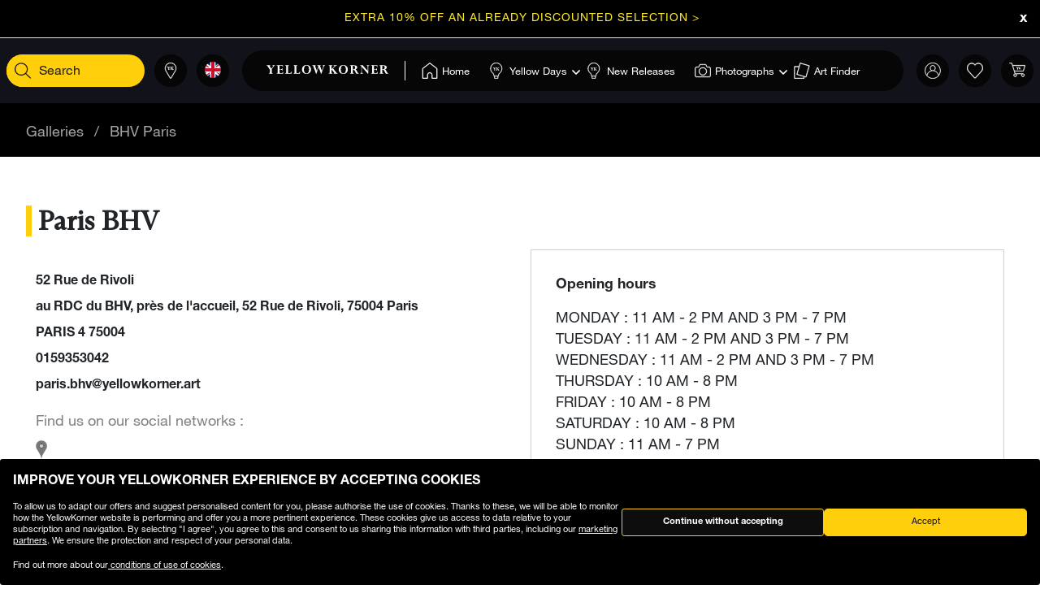

--- FILE ---
content_type: text/html;charset=UTF-8
request_url: https://www.yellowkorner.com/on/demandware.store/Sites-YKF-Site/en/Stores-LocationStores?radius=10000&template=components%2ffooter%2fnearGalleries
body_size: 140
content:
<p class="h2">Autres galeries &agrave; proximit&eacute;</p>
<div class="list">
    <ul class="gallery-links">
        
            <li class="list-element">
                <a class="gallery-link" href="https://www.yellowkorner.com/en/galleries/lyon-part-dieu-BPD.html">
                    Lyon Part Dieu
                </a>
            </li>
        
            <li class="list-element">
                <a class="gallery-link" href="https://www.yellowkorner.com/en/galleries/lyon-argue-B00.html">
                    Lyon Argue
                </a>
            </li>
        
            <li class="list-element">
                <a class="gallery-link" href="https://www.yellowkorner.com/en/galleries/annecy-AI0.html">
                    Annecy
                </a>
            </li>
        
            <li class="list-element">
                <a class="gallery-link" href="https://www.yellowkorner.com/en/galleries/geneve-LA0.html">
                    Gen&egrave;ve
                </a>
            </li>
        
            <li class="list-element">
                <a class="gallery-link" href="https://www.yellowkorner.com/en/galleries/montpellier-AD0.html">
                    Montpellier
                </a>
            </li>
        
            <li class="list-element">
                <a class="gallery-link" href="https://www.yellowkorner.com/en/galleries/marseille-BQ0.html">
                    Marseille
                </a>
            </li>
        
            <li class="list-element">
                <a class="gallery-link" href="https://www.yellowkorner.com/en/galleries/basel-LB0.html">
                    Basel
                </a>
            </li>
        
            <li class="list-element">
                <a class="gallery-link" href="https://www.yellowkorner.com/en/galleries/nice-cap-3000-B50.html">
                    Nice Cap 3000
                </a>
            </li>
        
            <li class="list-element">
                <a class="gallery-link" href="https://www.yellowkorner.com/en/galleries/monaco-AJ0.html">
                    Monaco
                </a>
            </li>
        
            <li class="list-element">
                <a class="gallery-link" href="https://www.yellowkorner.com/en/galleries/yellowkorner-milano-IT0.html">
                    Milano Wagner
                </a>
            </li>
        
            <li class="list-element">
                <a class="gallery-link" href="https://www.yellowkorner.com/en/galleries/yellowkorner-milano-magenta-IT3.html">
                    Milano Magenta
                </a>
            </li>
        
            <li class="list-element">
                <a class="gallery-link" href="https://www.yellowkorner.com/en/galleries/nancy-AL0.html">
                    Nancy
                </a>
            </li>
        
    </ul>
</div>

--- FILE ---
content_type: text/html; charset=utf-8
request_url: https://www.google.com/recaptcha/api2/anchor?ar=1&k=6Ld8QtgUAAAAAPkSu5wy67fs3DeEOmBRHJ2LsAKx&co=aHR0cHM6Ly93d3cueWVsbG93a29ybmVyLmNvbTo0NDM.&hl=en&v=N67nZn4AqZkNcbeMu4prBgzg&size=normal&anchor-ms=20000&execute-ms=30000&cb=5vhlopqlzxh9
body_size: 49789
content:
<!DOCTYPE HTML><html dir="ltr" lang="en"><head><meta http-equiv="Content-Type" content="text/html; charset=UTF-8">
<meta http-equiv="X-UA-Compatible" content="IE=edge">
<title>reCAPTCHA</title>
<style type="text/css">
/* cyrillic-ext */
@font-face {
  font-family: 'Roboto';
  font-style: normal;
  font-weight: 400;
  font-stretch: 100%;
  src: url(//fonts.gstatic.com/s/roboto/v48/KFO7CnqEu92Fr1ME7kSn66aGLdTylUAMa3GUBHMdazTgWw.woff2) format('woff2');
  unicode-range: U+0460-052F, U+1C80-1C8A, U+20B4, U+2DE0-2DFF, U+A640-A69F, U+FE2E-FE2F;
}
/* cyrillic */
@font-face {
  font-family: 'Roboto';
  font-style: normal;
  font-weight: 400;
  font-stretch: 100%;
  src: url(//fonts.gstatic.com/s/roboto/v48/KFO7CnqEu92Fr1ME7kSn66aGLdTylUAMa3iUBHMdazTgWw.woff2) format('woff2');
  unicode-range: U+0301, U+0400-045F, U+0490-0491, U+04B0-04B1, U+2116;
}
/* greek-ext */
@font-face {
  font-family: 'Roboto';
  font-style: normal;
  font-weight: 400;
  font-stretch: 100%;
  src: url(//fonts.gstatic.com/s/roboto/v48/KFO7CnqEu92Fr1ME7kSn66aGLdTylUAMa3CUBHMdazTgWw.woff2) format('woff2');
  unicode-range: U+1F00-1FFF;
}
/* greek */
@font-face {
  font-family: 'Roboto';
  font-style: normal;
  font-weight: 400;
  font-stretch: 100%;
  src: url(//fonts.gstatic.com/s/roboto/v48/KFO7CnqEu92Fr1ME7kSn66aGLdTylUAMa3-UBHMdazTgWw.woff2) format('woff2');
  unicode-range: U+0370-0377, U+037A-037F, U+0384-038A, U+038C, U+038E-03A1, U+03A3-03FF;
}
/* math */
@font-face {
  font-family: 'Roboto';
  font-style: normal;
  font-weight: 400;
  font-stretch: 100%;
  src: url(//fonts.gstatic.com/s/roboto/v48/KFO7CnqEu92Fr1ME7kSn66aGLdTylUAMawCUBHMdazTgWw.woff2) format('woff2');
  unicode-range: U+0302-0303, U+0305, U+0307-0308, U+0310, U+0312, U+0315, U+031A, U+0326-0327, U+032C, U+032F-0330, U+0332-0333, U+0338, U+033A, U+0346, U+034D, U+0391-03A1, U+03A3-03A9, U+03B1-03C9, U+03D1, U+03D5-03D6, U+03F0-03F1, U+03F4-03F5, U+2016-2017, U+2034-2038, U+203C, U+2040, U+2043, U+2047, U+2050, U+2057, U+205F, U+2070-2071, U+2074-208E, U+2090-209C, U+20D0-20DC, U+20E1, U+20E5-20EF, U+2100-2112, U+2114-2115, U+2117-2121, U+2123-214F, U+2190, U+2192, U+2194-21AE, U+21B0-21E5, U+21F1-21F2, U+21F4-2211, U+2213-2214, U+2216-22FF, U+2308-230B, U+2310, U+2319, U+231C-2321, U+2336-237A, U+237C, U+2395, U+239B-23B7, U+23D0, U+23DC-23E1, U+2474-2475, U+25AF, U+25B3, U+25B7, U+25BD, U+25C1, U+25CA, U+25CC, U+25FB, U+266D-266F, U+27C0-27FF, U+2900-2AFF, U+2B0E-2B11, U+2B30-2B4C, U+2BFE, U+3030, U+FF5B, U+FF5D, U+1D400-1D7FF, U+1EE00-1EEFF;
}
/* symbols */
@font-face {
  font-family: 'Roboto';
  font-style: normal;
  font-weight: 400;
  font-stretch: 100%;
  src: url(//fonts.gstatic.com/s/roboto/v48/KFO7CnqEu92Fr1ME7kSn66aGLdTylUAMaxKUBHMdazTgWw.woff2) format('woff2');
  unicode-range: U+0001-000C, U+000E-001F, U+007F-009F, U+20DD-20E0, U+20E2-20E4, U+2150-218F, U+2190, U+2192, U+2194-2199, U+21AF, U+21E6-21F0, U+21F3, U+2218-2219, U+2299, U+22C4-22C6, U+2300-243F, U+2440-244A, U+2460-24FF, U+25A0-27BF, U+2800-28FF, U+2921-2922, U+2981, U+29BF, U+29EB, U+2B00-2BFF, U+4DC0-4DFF, U+FFF9-FFFB, U+10140-1018E, U+10190-1019C, U+101A0, U+101D0-101FD, U+102E0-102FB, U+10E60-10E7E, U+1D2C0-1D2D3, U+1D2E0-1D37F, U+1F000-1F0FF, U+1F100-1F1AD, U+1F1E6-1F1FF, U+1F30D-1F30F, U+1F315, U+1F31C, U+1F31E, U+1F320-1F32C, U+1F336, U+1F378, U+1F37D, U+1F382, U+1F393-1F39F, U+1F3A7-1F3A8, U+1F3AC-1F3AF, U+1F3C2, U+1F3C4-1F3C6, U+1F3CA-1F3CE, U+1F3D4-1F3E0, U+1F3ED, U+1F3F1-1F3F3, U+1F3F5-1F3F7, U+1F408, U+1F415, U+1F41F, U+1F426, U+1F43F, U+1F441-1F442, U+1F444, U+1F446-1F449, U+1F44C-1F44E, U+1F453, U+1F46A, U+1F47D, U+1F4A3, U+1F4B0, U+1F4B3, U+1F4B9, U+1F4BB, U+1F4BF, U+1F4C8-1F4CB, U+1F4D6, U+1F4DA, U+1F4DF, U+1F4E3-1F4E6, U+1F4EA-1F4ED, U+1F4F7, U+1F4F9-1F4FB, U+1F4FD-1F4FE, U+1F503, U+1F507-1F50B, U+1F50D, U+1F512-1F513, U+1F53E-1F54A, U+1F54F-1F5FA, U+1F610, U+1F650-1F67F, U+1F687, U+1F68D, U+1F691, U+1F694, U+1F698, U+1F6AD, U+1F6B2, U+1F6B9-1F6BA, U+1F6BC, U+1F6C6-1F6CF, U+1F6D3-1F6D7, U+1F6E0-1F6EA, U+1F6F0-1F6F3, U+1F6F7-1F6FC, U+1F700-1F7FF, U+1F800-1F80B, U+1F810-1F847, U+1F850-1F859, U+1F860-1F887, U+1F890-1F8AD, U+1F8B0-1F8BB, U+1F8C0-1F8C1, U+1F900-1F90B, U+1F93B, U+1F946, U+1F984, U+1F996, U+1F9E9, U+1FA00-1FA6F, U+1FA70-1FA7C, U+1FA80-1FA89, U+1FA8F-1FAC6, U+1FACE-1FADC, U+1FADF-1FAE9, U+1FAF0-1FAF8, U+1FB00-1FBFF;
}
/* vietnamese */
@font-face {
  font-family: 'Roboto';
  font-style: normal;
  font-weight: 400;
  font-stretch: 100%;
  src: url(//fonts.gstatic.com/s/roboto/v48/KFO7CnqEu92Fr1ME7kSn66aGLdTylUAMa3OUBHMdazTgWw.woff2) format('woff2');
  unicode-range: U+0102-0103, U+0110-0111, U+0128-0129, U+0168-0169, U+01A0-01A1, U+01AF-01B0, U+0300-0301, U+0303-0304, U+0308-0309, U+0323, U+0329, U+1EA0-1EF9, U+20AB;
}
/* latin-ext */
@font-face {
  font-family: 'Roboto';
  font-style: normal;
  font-weight: 400;
  font-stretch: 100%;
  src: url(//fonts.gstatic.com/s/roboto/v48/KFO7CnqEu92Fr1ME7kSn66aGLdTylUAMa3KUBHMdazTgWw.woff2) format('woff2');
  unicode-range: U+0100-02BA, U+02BD-02C5, U+02C7-02CC, U+02CE-02D7, U+02DD-02FF, U+0304, U+0308, U+0329, U+1D00-1DBF, U+1E00-1E9F, U+1EF2-1EFF, U+2020, U+20A0-20AB, U+20AD-20C0, U+2113, U+2C60-2C7F, U+A720-A7FF;
}
/* latin */
@font-face {
  font-family: 'Roboto';
  font-style: normal;
  font-weight: 400;
  font-stretch: 100%;
  src: url(//fonts.gstatic.com/s/roboto/v48/KFO7CnqEu92Fr1ME7kSn66aGLdTylUAMa3yUBHMdazQ.woff2) format('woff2');
  unicode-range: U+0000-00FF, U+0131, U+0152-0153, U+02BB-02BC, U+02C6, U+02DA, U+02DC, U+0304, U+0308, U+0329, U+2000-206F, U+20AC, U+2122, U+2191, U+2193, U+2212, U+2215, U+FEFF, U+FFFD;
}
/* cyrillic-ext */
@font-face {
  font-family: 'Roboto';
  font-style: normal;
  font-weight: 500;
  font-stretch: 100%;
  src: url(//fonts.gstatic.com/s/roboto/v48/KFO7CnqEu92Fr1ME7kSn66aGLdTylUAMa3GUBHMdazTgWw.woff2) format('woff2');
  unicode-range: U+0460-052F, U+1C80-1C8A, U+20B4, U+2DE0-2DFF, U+A640-A69F, U+FE2E-FE2F;
}
/* cyrillic */
@font-face {
  font-family: 'Roboto';
  font-style: normal;
  font-weight: 500;
  font-stretch: 100%;
  src: url(//fonts.gstatic.com/s/roboto/v48/KFO7CnqEu92Fr1ME7kSn66aGLdTylUAMa3iUBHMdazTgWw.woff2) format('woff2');
  unicode-range: U+0301, U+0400-045F, U+0490-0491, U+04B0-04B1, U+2116;
}
/* greek-ext */
@font-face {
  font-family: 'Roboto';
  font-style: normal;
  font-weight: 500;
  font-stretch: 100%;
  src: url(//fonts.gstatic.com/s/roboto/v48/KFO7CnqEu92Fr1ME7kSn66aGLdTylUAMa3CUBHMdazTgWw.woff2) format('woff2');
  unicode-range: U+1F00-1FFF;
}
/* greek */
@font-face {
  font-family: 'Roboto';
  font-style: normal;
  font-weight: 500;
  font-stretch: 100%;
  src: url(//fonts.gstatic.com/s/roboto/v48/KFO7CnqEu92Fr1ME7kSn66aGLdTylUAMa3-UBHMdazTgWw.woff2) format('woff2');
  unicode-range: U+0370-0377, U+037A-037F, U+0384-038A, U+038C, U+038E-03A1, U+03A3-03FF;
}
/* math */
@font-face {
  font-family: 'Roboto';
  font-style: normal;
  font-weight: 500;
  font-stretch: 100%;
  src: url(//fonts.gstatic.com/s/roboto/v48/KFO7CnqEu92Fr1ME7kSn66aGLdTylUAMawCUBHMdazTgWw.woff2) format('woff2');
  unicode-range: U+0302-0303, U+0305, U+0307-0308, U+0310, U+0312, U+0315, U+031A, U+0326-0327, U+032C, U+032F-0330, U+0332-0333, U+0338, U+033A, U+0346, U+034D, U+0391-03A1, U+03A3-03A9, U+03B1-03C9, U+03D1, U+03D5-03D6, U+03F0-03F1, U+03F4-03F5, U+2016-2017, U+2034-2038, U+203C, U+2040, U+2043, U+2047, U+2050, U+2057, U+205F, U+2070-2071, U+2074-208E, U+2090-209C, U+20D0-20DC, U+20E1, U+20E5-20EF, U+2100-2112, U+2114-2115, U+2117-2121, U+2123-214F, U+2190, U+2192, U+2194-21AE, U+21B0-21E5, U+21F1-21F2, U+21F4-2211, U+2213-2214, U+2216-22FF, U+2308-230B, U+2310, U+2319, U+231C-2321, U+2336-237A, U+237C, U+2395, U+239B-23B7, U+23D0, U+23DC-23E1, U+2474-2475, U+25AF, U+25B3, U+25B7, U+25BD, U+25C1, U+25CA, U+25CC, U+25FB, U+266D-266F, U+27C0-27FF, U+2900-2AFF, U+2B0E-2B11, U+2B30-2B4C, U+2BFE, U+3030, U+FF5B, U+FF5D, U+1D400-1D7FF, U+1EE00-1EEFF;
}
/* symbols */
@font-face {
  font-family: 'Roboto';
  font-style: normal;
  font-weight: 500;
  font-stretch: 100%;
  src: url(//fonts.gstatic.com/s/roboto/v48/KFO7CnqEu92Fr1ME7kSn66aGLdTylUAMaxKUBHMdazTgWw.woff2) format('woff2');
  unicode-range: U+0001-000C, U+000E-001F, U+007F-009F, U+20DD-20E0, U+20E2-20E4, U+2150-218F, U+2190, U+2192, U+2194-2199, U+21AF, U+21E6-21F0, U+21F3, U+2218-2219, U+2299, U+22C4-22C6, U+2300-243F, U+2440-244A, U+2460-24FF, U+25A0-27BF, U+2800-28FF, U+2921-2922, U+2981, U+29BF, U+29EB, U+2B00-2BFF, U+4DC0-4DFF, U+FFF9-FFFB, U+10140-1018E, U+10190-1019C, U+101A0, U+101D0-101FD, U+102E0-102FB, U+10E60-10E7E, U+1D2C0-1D2D3, U+1D2E0-1D37F, U+1F000-1F0FF, U+1F100-1F1AD, U+1F1E6-1F1FF, U+1F30D-1F30F, U+1F315, U+1F31C, U+1F31E, U+1F320-1F32C, U+1F336, U+1F378, U+1F37D, U+1F382, U+1F393-1F39F, U+1F3A7-1F3A8, U+1F3AC-1F3AF, U+1F3C2, U+1F3C4-1F3C6, U+1F3CA-1F3CE, U+1F3D4-1F3E0, U+1F3ED, U+1F3F1-1F3F3, U+1F3F5-1F3F7, U+1F408, U+1F415, U+1F41F, U+1F426, U+1F43F, U+1F441-1F442, U+1F444, U+1F446-1F449, U+1F44C-1F44E, U+1F453, U+1F46A, U+1F47D, U+1F4A3, U+1F4B0, U+1F4B3, U+1F4B9, U+1F4BB, U+1F4BF, U+1F4C8-1F4CB, U+1F4D6, U+1F4DA, U+1F4DF, U+1F4E3-1F4E6, U+1F4EA-1F4ED, U+1F4F7, U+1F4F9-1F4FB, U+1F4FD-1F4FE, U+1F503, U+1F507-1F50B, U+1F50D, U+1F512-1F513, U+1F53E-1F54A, U+1F54F-1F5FA, U+1F610, U+1F650-1F67F, U+1F687, U+1F68D, U+1F691, U+1F694, U+1F698, U+1F6AD, U+1F6B2, U+1F6B9-1F6BA, U+1F6BC, U+1F6C6-1F6CF, U+1F6D3-1F6D7, U+1F6E0-1F6EA, U+1F6F0-1F6F3, U+1F6F7-1F6FC, U+1F700-1F7FF, U+1F800-1F80B, U+1F810-1F847, U+1F850-1F859, U+1F860-1F887, U+1F890-1F8AD, U+1F8B0-1F8BB, U+1F8C0-1F8C1, U+1F900-1F90B, U+1F93B, U+1F946, U+1F984, U+1F996, U+1F9E9, U+1FA00-1FA6F, U+1FA70-1FA7C, U+1FA80-1FA89, U+1FA8F-1FAC6, U+1FACE-1FADC, U+1FADF-1FAE9, U+1FAF0-1FAF8, U+1FB00-1FBFF;
}
/* vietnamese */
@font-face {
  font-family: 'Roboto';
  font-style: normal;
  font-weight: 500;
  font-stretch: 100%;
  src: url(//fonts.gstatic.com/s/roboto/v48/KFO7CnqEu92Fr1ME7kSn66aGLdTylUAMa3OUBHMdazTgWw.woff2) format('woff2');
  unicode-range: U+0102-0103, U+0110-0111, U+0128-0129, U+0168-0169, U+01A0-01A1, U+01AF-01B0, U+0300-0301, U+0303-0304, U+0308-0309, U+0323, U+0329, U+1EA0-1EF9, U+20AB;
}
/* latin-ext */
@font-face {
  font-family: 'Roboto';
  font-style: normal;
  font-weight: 500;
  font-stretch: 100%;
  src: url(//fonts.gstatic.com/s/roboto/v48/KFO7CnqEu92Fr1ME7kSn66aGLdTylUAMa3KUBHMdazTgWw.woff2) format('woff2');
  unicode-range: U+0100-02BA, U+02BD-02C5, U+02C7-02CC, U+02CE-02D7, U+02DD-02FF, U+0304, U+0308, U+0329, U+1D00-1DBF, U+1E00-1E9F, U+1EF2-1EFF, U+2020, U+20A0-20AB, U+20AD-20C0, U+2113, U+2C60-2C7F, U+A720-A7FF;
}
/* latin */
@font-face {
  font-family: 'Roboto';
  font-style: normal;
  font-weight: 500;
  font-stretch: 100%;
  src: url(//fonts.gstatic.com/s/roboto/v48/KFO7CnqEu92Fr1ME7kSn66aGLdTylUAMa3yUBHMdazQ.woff2) format('woff2');
  unicode-range: U+0000-00FF, U+0131, U+0152-0153, U+02BB-02BC, U+02C6, U+02DA, U+02DC, U+0304, U+0308, U+0329, U+2000-206F, U+20AC, U+2122, U+2191, U+2193, U+2212, U+2215, U+FEFF, U+FFFD;
}
/* cyrillic-ext */
@font-face {
  font-family: 'Roboto';
  font-style: normal;
  font-weight: 900;
  font-stretch: 100%;
  src: url(//fonts.gstatic.com/s/roboto/v48/KFO7CnqEu92Fr1ME7kSn66aGLdTylUAMa3GUBHMdazTgWw.woff2) format('woff2');
  unicode-range: U+0460-052F, U+1C80-1C8A, U+20B4, U+2DE0-2DFF, U+A640-A69F, U+FE2E-FE2F;
}
/* cyrillic */
@font-face {
  font-family: 'Roboto';
  font-style: normal;
  font-weight: 900;
  font-stretch: 100%;
  src: url(//fonts.gstatic.com/s/roboto/v48/KFO7CnqEu92Fr1ME7kSn66aGLdTylUAMa3iUBHMdazTgWw.woff2) format('woff2');
  unicode-range: U+0301, U+0400-045F, U+0490-0491, U+04B0-04B1, U+2116;
}
/* greek-ext */
@font-face {
  font-family: 'Roboto';
  font-style: normal;
  font-weight: 900;
  font-stretch: 100%;
  src: url(//fonts.gstatic.com/s/roboto/v48/KFO7CnqEu92Fr1ME7kSn66aGLdTylUAMa3CUBHMdazTgWw.woff2) format('woff2');
  unicode-range: U+1F00-1FFF;
}
/* greek */
@font-face {
  font-family: 'Roboto';
  font-style: normal;
  font-weight: 900;
  font-stretch: 100%;
  src: url(//fonts.gstatic.com/s/roboto/v48/KFO7CnqEu92Fr1ME7kSn66aGLdTylUAMa3-UBHMdazTgWw.woff2) format('woff2');
  unicode-range: U+0370-0377, U+037A-037F, U+0384-038A, U+038C, U+038E-03A1, U+03A3-03FF;
}
/* math */
@font-face {
  font-family: 'Roboto';
  font-style: normal;
  font-weight: 900;
  font-stretch: 100%;
  src: url(//fonts.gstatic.com/s/roboto/v48/KFO7CnqEu92Fr1ME7kSn66aGLdTylUAMawCUBHMdazTgWw.woff2) format('woff2');
  unicode-range: U+0302-0303, U+0305, U+0307-0308, U+0310, U+0312, U+0315, U+031A, U+0326-0327, U+032C, U+032F-0330, U+0332-0333, U+0338, U+033A, U+0346, U+034D, U+0391-03A1, U+03A3-03A9, U+03B1-03C9, U+03D1, U+03D5-03D6, U+03F0-03F1, U+03F4-03F5, U+2016-2017, U+2034-2038, U+203C, U+2040, U+2043, U+2047, U+2050, U+2057, U+205F, U+2070-2071, U+2074-208E, U+2090-209C, U+20D0-20DC, U+20E1, U+20E5-20EF, U+2100-2112, U+2114-2115, U+2117-2121, U+2123-214F, U+2190, U+2192, U+2194-21AE, U+21B0-21E5, U+21F1-21F2, U+21F4-2211, U+2213-2214, U+2216-22FF, U+2308-230B, U+2310, U+2319, U+231C-2321, U+2336-237A, U+237C, U+2395, U+239B-23B7, U+23D0, U+23DC-23E1, U+2474-2475, U+25AF, U+25B3, U+25B7, U+25BD, U+25C1, U+25CA, U+25CC, U+25FB, U+266D-266F, U+27C0-27FF, U+2900-2AFF, U+2B0E-2B11, U+2B30-2B4C, U+2BFE, U+3030, U+FF5B, U+FF5D, U+1D400-1D7FF, U+1EE00-1EEFF;
}
/* symbols */
@font-face {
  font-family: 'Roboto';
  font-style: normal;
  font-weight: 900;
  font-stretch: 100%;
  src: url(//fonts.gstatic.com/s/roboto/v48/KFO7CnqEu92Fr1ME7kSn66aGLdTylUAMaxKUBHMdazTgWw.woff2) format('woff2');
  unicode-range: U+0001-000C, U+000E-001F, U+007F-009F, U+20DD-20E0, U+20E2-20E4, U+2150-218F, U+2190, U+2192, U+2194-2199, U+21AF, U+21E6-21F0, U+21F3, U+2218-2219, U+2299, U+22C4-22C6, U+2300-243F, U+2440-244A, U+2460-24FF, U+25A0-27BF, U+2800-28FF, U+2921-2922, U+2981, U+29BF, U+29EB, U+2B00-2BFF, U+4DC0-4DFF, U+FFF9-FFFB, U+10140-1018E, U+10190-1019C, U+101A0, U+101D0-101FD, U+102E0-102FB, U+10E60-10E7E, U+1D2C0-1D2D3, U+1D2E0-1D37F, U+1F000-1F0FF, U+1F100-1F1AD, U+1F1E6-1F1FF, U+1F30D-1F30F, U+1F315, U+1F31C, U+1F31E, U+1F320-1F32C, U+1F336, U+1F378, U+1F37D, U+1F382, U+1F393-1F39F, U+1F3A7-1F3A8, U+1F3AC-1F3AF, U+1F3C2, U+1F3C4-1F3C6, U+1F3CA-1F3CE, U+1F3D4-1F3E0, U+1F3ED, U+1F3F1-1F3F3, U+1F3F5-1F3F7, U+1F408, U+1F415, U+1F41F, U+1F426, U+1F43F, U+1F441-1F442, U+1F444, U+1F446-1F449, U+1F44C-1F44E, U+1F453, U+1F46A, U+1F47D, U+1F4A3, U+1F4B0, U+1F4B3, U+1F4B9, U+1F4BB, U+1F4BF, U+1F4C8-1F4CB, U+1F4D6, U+1F4DA, U+1F4DF, U+1F4E3-1F4E6, U+1F4EA-1F4ED, U+1F4F7, U+1F4F9-1F4FB, U+1F4FD-1F4FE, U+1F503, U+1F507-1F50B, U+1F50D, U+1F512-1F513, U+1F53E-1F54A, U+1F54F-1F5FA, U+1F610, U+1F650-1F67F, U+1F687, U+1F68D, U+1F691, U+1F694, U+1F698, U+1F6AD, U+1F6B2, U+1F6B9-1F6BA, U+1F6BC, U+1F6C6-1F6CF, U+1F6D3-1F6D7, U+1F6E0-1F6EA, U+1F6F0-1F6F3, U+1F6F7-1F6FC, U+1F700-1F7FF, U+1F800-1F80B, U+1F810-1F847, U+1F850-1F859, U+1F860-1F887, U+1F890-1F8AD, U+1F8B0-1F8BB, U+1F8C0-1F8C1, U+1F900-1F90B, U+1F93B, U+1F946, U+1F984, U+1F996, U+1F9E9, U+1FA00-1FA6F, U+1FA70-1FA7C, U+1FA80-1FA89, U+1FA8F-1FAC6, U+1FACE-1FADC, U+1FADF-1FAE9, U+1FAF0-1FAF8, U+1FB00-1FBFF;
}
/* vietnamese */
@font-face {
  font-family: 'Roboto';
  font-style: normal;
  font-weight: 900;
  font-stretch: 100%;
  src: url(//fonts.gstatic.com/s/roboto/v48/KFO7CnqEu92Fr1ME7kSn66aGLdTylUAMa3OUBHMdazTgWw.woff2) format('woff2');
  unicode-range: U+0102-0103, U+0110-0111, U+0128-0129, U+0168-0169, U+01A0-01A1, U+01AF-01B0, U+0300-0301, U+0303-0304, U+0308-0309, U+0323, U+0329, U+1EA0-1EF9, U+20AB;
}
/* latin-ext */
@font-face {
  font-family: 'Roboto';
  font-style: normal;
  font-weight: 900;
  font-stretch: 100%;
  src: url(//fonts.gstatic.com/s/roboto/v48/KFO7CnqEu92Fr1ME7kSn66aGLdTylUAMa3KUBHMdazTgWw.woff2) format('woff2');
  unicode-range: U+0100-02BA, U+02BD-02C5, U+02C7-02CC, U+02CE-02D7, U+02DD-02FF, U+0304, U+0308, U+0329, U+1D00-1DBF, U+1E00-1E9F, U+1EF2-1EFF, U+2020, U+20A0-20AB, U+20AD-20C0, U+2113, U+2C60-2C7F, U+A720-A7FF;
}
/* latin */
@font-face {
  font-family: 'Roboto';
  font-style: normal;
  font-weight: 900;
  font-stretch: 100%;
  src: url(//fonts.gstatic.com/s/roboto/v48/KFO7CnqEu92Fr1ME7kSn66aGLdTylUAMa3yUBHMdazQ.woff2) format('woff2');
  unicode-range: U+0000-00FF, U+0131, U+0152-0153, U+02BB-02BC, U+02C6, U+02DA, U+02DC, U+0304, U+0308, U+0329, U+2000-206F, U+20AC, U+2122, U+2191, U+2193, U+2212, U+2215, U+FEFF, U+FFFD;
}

</style>
<link rel="stylesheet" type="text/css" href="https://www.gstatic.com/recaptcha/releases/N67nZn4AqZkNcbeMu4prBgzg/styles__ltr.css">
<script nonce="dHxmC0JpZVzJcndEckLoDA" type="text/javascript">window['__recaptcha_api'] = 'https://www.google.com/recaptcha/api2/';</script>
<script type="text/javascript" src="https://www.gstatic.com/recaptcha/releases/N67nZn4AqZkNcbeMu4prBgzg/recaptcha__en.js" nonce="dHxmC0JpZVzJcndEckLoDA">
      
    </script></head>
<body><div id="rc-anchor-alert" class="rc-anchor-alert"></div>
<input type="hidden" id="recaptcha-token" value="[base64]">
<script type="text/javascript" nonce="dHxmC0JpZVzJcndEckLoDA">
      recaptcha.anchor.Main.init("[\x22ainput\x22,[\x22bgdata\x22,\x22\x22,\[base64]/[base64]/[base64]/[base64]/[base64]/[base64]/YihPLDAsW0wsMzZdKTooTy5YLnB1c2goTy5aLnNsaWNlKCkpLE8uWls3Nl09dm9pZCAwLFUoNzYsTyxxKSl9LGM9ZnVuY3Rpb24oTyxxKXtxLlk9KChxLlk/[base64]/[base64]/Wi52KCk6Wi5OLHItWi5OKSxJPj4xNCk+MCxaKS5oJiYoWi5oXj0oWi5sKzE+PjIpKihJPDwyKSksWikubCsxPj4yIT0wfHxaLnUseCl8fHUpWi5pPTAsWi5OPXI7aWYoIXUpcmV0dXJuIGZhbHNlO2lmKFouRz5aLkgmJihaLkg9Wi5HKSxyLVouRjxaLkctKE8/MjU1OnE/NToyKSlyZXR1cm4gZmFsc2U7cmV0dXJuIShaLlU9KCgoTz1sKHE/[base64]/[base64]/[base64]/[base64]/[base64]\\u003d\x22,\[base64]\x22,\x22wo9aw7kmAXAow4BYdTPCusK5Jx1fwpzDrjLDssKlwrXCuMK/wrzDlcK+EcK0YcKJwrkuAgdLEgjCj8KZfsOvX8KnFsKUwq/[base64]/CqGfDlEXCncKyTMOMwqh+esKqw6cSZ8O/J8OeUzrDnsOxASDCjxzDv8KBTQ7Coj9kwpY+wpLCisOfKxzDs8Kzw5Vgw7bCv0nDoDbCvsKeOwMNQ8KnYsKDwq3DuMKBY8O6ajhKAjscwp/Cv3LCjcOewp3Cq8OxcMKfFwTCqjNnwrLCsMOrwrfDjsKmGyrCklEnwo7Cp8K5w7docA/CpDIkw6dCwqXDvAV1IMOWYgPDq8KZwrdXawF/UcKNwp4vw5HCl8ObwoQTwoHDiQ8fw7R0B8O1RMO8wq5ew7bDk8K4wobCjGZ4HRPDqFxJLsOCw5HDmXstJcOICcK8wobCq3tWPy/[base64]/w4FKKsKcJsKowqREw7AsLcO6wpZnw64AEh7CnwANwql5QyXCiRlfJgjCvRbCgEYywp8bw4fDo1dcVsONcMKhFyHCvMO3wqTCp3JhwoDDmMOQHMO/[base64]/[base64]/wrPCm8KMw5UlAwogwpwtwpZtCCRSGMKHBW3CsCh/VcObwos5w4l9wq7CkT7CnMKEI1HDu8KFwpZ3w6YtK8OewovCuVRXDcK+woJLdknCqVdTw6/CqDLDuMKzMcK/PMKyMcO4w4QXwq/[base64]/Cr33DrMOCbcO/wr1HFCJ8ADZAAwpvwo7DvsKKc39Ew5HCkjgqwotuT8O0w7/CrcOdw73ChHAqShJeXxlpOlJIw77DniggFsKIw7obw6jDqwk6YcOiP8Kja8OKwoTCpsOhdVlCXivDkU06NcOpBGfCrSUvwqnDn8OtfMKOwqzDhEPCgsKbwpEXwpRvQ8Kmw6vDk8Ocw7F3w4zCosObwprDqz/CjA7DpETCqcKvw7rDr0jCocOHwo3Dj8K8CEQEw5JZw75DSsONaQLDqMKzeizCtsOIKHPCqRfDpsKoJcO3ZlhWwq3CtEcXw7EiwqA6w4/CjnHDgsK8CcO8w6U0V2EiCcOUGMKJOFTDt05Zw71HR3c2wq/[base64]/[base64]/w7ZaOlTCgCprTH0Yw4/DtMOOwo/[base64]/DncKtOMKUw60fesKHwqTDrzbCr8KsAsK2w7gBw5/[base64]/Dk8KxVsKJwqVew7F3XMKvc8Ofw4HDrMK3UzRuw6XDmX0ZYBB0a8KrMxplwqDCvwTDmw5JdsKgWsK6RDXCn2fDr8O5w7TDn8O5w4p4f3/CkAAlw4dGEkwuG8KKOXFyWHvCqh9fQmdGRlljeBFZbSnDlyNPecKbw6JYw4DDqMOpSsOWw6Qdw7pWamLDlMO5wrZFPxPCv202wp/DkcOcFMOGwoooE8KFw4zCo8Kzw6HDlC/CucK7w4VXMRrDgcKUT8KZC8K/[base64]/DrsKVH8KcwqHCsMKdQ05LfcKgw7zDtsORw5/[base64]/[base64]/DhMKWw4/CuA/CkgYqwo7Dg8KYbsKmw7LCgsKOwqjCpknDqyYEI8O+F2HCpkzDvEEtOsKRCjEjw6sXDR90eMO+wpvCp8OnWsOvw5LCoFwWwqR/w73DlyjCrsOfw59yw5TCulbCkEXDs0dSJ8O4ZXTDjSzClQjDrMOEw5hzwr/DgMKXGH7DtmBGwqEef8KWTnjDiyp7XEjDuMKCZX5mwoVDw5NGwokBwr1pW8KzPMODw5sFwrcnEsOxKMObwqxJw7zDulNXwpx4wrvDosKQw6bCvTpjw7XCh8OtFcKSw6PDucOIw6gmQjAyGsOOYcOiKFM8wosWBcOowoTDmSoeHCjCssK/[base64]/AAk1OQjDsQHCrDzDhhPCpcOjbxvDiHzCtFhpw7TDtRYhwrI3w6XDsHnDslJ+ZFbCqHYrwq/Dh2PDnsOpT3vDvUZtwppRE0/CvcKKw5BQwobCuwgTWQ0Lwr5udMOLAyDCrcOww51qbsOFC8Okw50YwpgOwodDw6jChsKjQznCpy3CgMOha8Kvw4Afw7fCmsOUw7bDm1TCgXfDrAYYbcKSwrUlwoA/w5FyJMOGf8OAwrHDjsO9eijCjkPDv8K/w6LDuSPCrcOnwqdxwrACwqk/wqATQ8OleCTCu8O3ZmdvBsKDw7VGWVURw5EOwpPCsjBLScKOwrUfw7cvMcOhXsOUw4/DnMKYO0/Chw7DgkbCgMOscMKIwqVGOBzCgCLChMOuwp7ClsKvw6fCjXHCtMO8w53DjMOJwqDCpsOmAMKRW0U5KhPCq8OEw6PDmRJKVjwNBMOcDzEXwpzCiDTDucOmwqbDqsK6wqPDvBbClAoSw4bDkjrDq0N+wrfCqMOZI8Kcw6HDlMOtw5gTwohzwo/CkkQjw5J5w4dIWMK+wr3DqMK8PcK+wo/ClSrCv8K/wp3ChMKaXE/CgMOpw6wxw55hw5Epw4c9w7nDiXXCo8KdwobDr8Kkw5rCm8Otw5hvwo/DpgjDulQSwr/DhSHCmMOILg1jfwvDonfCo3BIKW5bw5zCtMKmwo/[base64]/DocOJw53CuwrCo3IqwqfCssOvwqYFw40dw5jCmcOhw7IWacKGC8KrdMKYwpXCuntAVB1ewq3Dv2hxwoDChMKFw7VyK8OTw61/[base64]/RsO3fEADwpLDgl1OKikjQMOew5kGV8Kzw47CpVMNw7zCjsOXw7ERw4pFwonDk8Onwp3CiMOoS07Du8KJw5YbwqVkw7IgwooIeMKwY8Ozw5xLw7IdICbCm2/[base64]/wrHCgcOUEFnDrcOcbBomw6R3wrZkwrBWw4daEn0GwpPCl8KWwr7Dj8K9wpo+R0xjwp9+clLCp8Oawp7CrsKMwrkdw7o+On1CJjZfTnxLwp1lw4rCnMKQwqfDuzvDqsKKwr7Dq3tIwo1Ow6NDwo7DjwrDrMOXw7zCvMOFwr/CpD0fEMKUEsKhwoJyJsKkw6bDt8KWCMK8TMKzwpLDniYBwqwPw4/Ds8KvdcOcEmTDnMO5wrtxwq7ChsK6w6nCp1o0w4nCicKhw6p0w7XDh1w6w5N2CcOVw7nDvcKxAkHCpMOiw507XcKqasKmwrrDhmvDgQMjwoHDjH5bw7NiDcKrwqAZNsK/acOfGBNvw4E0f8ONT8O3LsKnZMK/[base64]/Dox7DrsOMch7Ci8Kjfg9uw4hjTsKRw4krw5xDS00aw6DDnBXDmRvDssOaAsOzKErDtW5qdcKAw4LDqsK0wrfCnTVoeDHDp3bCssOpw5HDiC7CjD7CjcKxSTnDtzLDql/DlR3Cn2vDisK9wpsYRsK8T3PCl1dRDjjCmcKgw78HwqoPWcO3wpNWwqrCucO8w6oFwq7Dl8KawrDDq27DmQ49woLDtS3CsyEPRUd0e3MdwrNpQsO4wrRkw6JrwrvDvAnDr2hZATBCw7TCjcOMfAonwoLDo8KQw4PCp8O3HRnCncKmZU/Cih/DmlfDlMOhwq/CsS4qwp08URtgF8KEAV3DjFx5VGrDmsKJwpLDk8KnXWbDksOXw7kOBcKcw6TDmcOOw6XCtcKZMMO7wol4w4Y/[base64]/DlHYBw7nCh8KmCsOLWMKEXR/Ds8ONQsKVwrrCgD7CoC1YwpLCicKNwoHCsTfDhlbDlMO5SMKaF0gbEsK/w7LCgsKuw59swpvDkcOwQ8KawqxMwrpFQiXDiMO2woonVj5PwoNXKxbCmQvCiCHCgDd6w7RKUMKFw7PCpxoVwoRmFiPDnArCh8O8QRBSw5Y1ZsKXwokfXMKUw64THnnCoFbDgAB9w7PDlMKFw7Jmw7ttJxnDnMOSw5zCty9vwo3Cij3DnsKzK3V/woB+c8OBw4dLJsO0ZMKqXsOwwpfCusK8wr0IJsKRw7YkEBDCljsvH3XDpFtIZsKEQcK2ODMQw6dYwpbDnsOERMOywo/DtsOEQMOndsOzXsKgwrTDuGzDhD4BQg0EwpHCjMKVCcOlwo/[base64]/B1MrCMO+wp3CuDjDpRbCpMORZ1Fpwp0KwoVPLMOvKSzCscKNwq3Dmy/DpHdEw7jCjV/DiwbDgkd1wrXDosODwqAHw6pUaMKILmzCjcKrNsOUwrnDgj8lwofDhcK/[base64]/[base64]/CrsOhExoiZsKQYsKfw4p8HVfDsWc1Oj1uwqsFw7p5c8K+ZcOEw5TDqyTDgnQvX1LDiArDvsKyR8KiPAc/w4x6T3vDhBN7wq0VwrrCtsKuMRHCgF/Dg8OYbcKSY8K1w6kRCMKLeMK/aBDDvAdBcsOuwrvCrXEOwo/DjcKJbcOpAcOfFHlnwoouw6tYwpQdDjxYYGDCoXfCocOmJnBGw4rCosKzwrbCtAp8w7YbwrHDqirDvTQlwpfCgsOsUcOvKcKow5s3UMKcwrsowpfCpMKDVxwGW8O0dMK/w4jDiV02w4wAwq/CsXDCnFJlSMKJw70+wpskBlnDucK+W0TDuElvaMKZCl/[base64]/wpHCt8Kmw4DDpmrCuMK+JhkrUHDDn8OlwrcSACY8w7bDoVlcRcKzw7E2SMKzBm/CvDDCh0rDt2M0BxfDj8O1woZmHcOhPhrDu8KZGF9XwpzDlsKtwq/Chk/Dmm5ew6MmacO5FMOQVX0ywqbCqh/[base64]/[base64]/CtsOwfy3Dj8Kew4HCo03CjcO8w6lTRAbDp1/CtFA6wq0IZcKsbcOvwqd4f2sFUMOmwrdwPsKaJQLDnQXDnxViKQk9IMKUwrZ9ZcKRwrtOwpNFwqbCrhdZwrhVVD/[base64]/Dij11w6PCl8KBKMKdwpXCtcO2w5xAw5hyKMOaLcKiA8OIwovCs8KGw5PDomTCih7Ds8KoTsKbw5TCtMKdDcO6wr4mHQzDnU7CmXIIwrDDpTRawqzDucO6F8Orf8KJECTDiEDCj8OgDcOlwoR/w4nDtMKtwqPDgy4cCsOnNVrCuVTCnwDChGnCuGonwqoGHMKyw47DpMOswqVIVn/[base64]/O8KxAzfCnsKjw5zDi8K0DU3CocOkfcKgwoRDwq3Dl8OiwprCpsOdUh/[base64]/aiwRXxbCscKMWiQGa8OpLcOIwogqw5NJasKlZVQ0wqrDrcKeMRXDrMKtLMKowrJqwrwtICRZwpTDqBbDvAZPwqd2w4AGBcOSwrFxbg/CvsKXcVMqw7vDgMKFw4/Dq8OfwqTDsnbDmRPCvHHDm0HDpMKPd0vChE4rKMKRw5xJw7XClBrDksO4InDCoULDocOSa8OWPMKJwq3Dj0Nkw48Owo0CIsKswo5IwprDhHrCm8OvEW/Chl0pfMOgAXrDmCobGEAZdMKywq7DvsOgw51lCQfCncKsfhJEw64+PlrDnmjCrsKRRsKwY8OuXsKcw4rClRPDlw/[base64]/Dg1wFN8Otwrtew5nCtcOEwq7Cl00ACcO+bsOadElUMMOrw4EWwq3CnzNXw64Wwo1ZwpDCmh1WFChKBcKBwrHDhi/CncK9w4rCmiPCgXPDgEk6wp7Dihofwr7CkxkbfMKuEXQjHsKNd8K2XyzDncKfPcOywrTDscOBIhwWw7dNTygtw4t5w57Dk8OUwozDpwbDm8KZw6Z9dsOaVWXCgsOKcGRmwqPCnVzDu8KsB8KFVnFoJSPDgsOKwp3ChmzCo3nDnMKGwr1HCsKzwq/DpyLCkxRLwoJDFMOrwqXDpsKUwojCgsOhW1HDnsKdFmPDozlTNMKZw4MTdEx0KBwBw6ZVwqEHckRkwpXDusOZNWvCvR0AUsKRa1LDgMKkdsOCwrU2GH/CqMODeVDCo8KrC1prdsOGC8KEO8K1w47ChsOqw5V/dsKUD8OWw55dNE7DncK0cEfCvSdGwqRvw5ZvPkHCrExUwqAKUT3CuRLCgsOBwpg/w6d9HMKOCcKOYsK3asOEw7/DuMOiw57Cn14yw7EbBV1Nag8tJ8KRcMKHM8KnW8OVZDQbwrsFw4PCl8KEGMK/d8OJwp9hM8OGwrMBwp/ClMOAwp5aw4w7wpPDrhkXfCvCkcO0esKPwrjDuMKzCsK5esOoPEXDtsKGw67CjhBywpXDmcK3E8Oqw5gzQsOewoDCoAR4BkY1wowMUHzDvU1kwq3ClsKuw4McwqvDkMKTwrLCmMKRDGjCs2nCg1/[base64]/DkFtiw5psw4DCiTl8JcOWwrTCrMKPwrnDm8K9wo9fPcKMwoYYwrPCkxtnBXImEMKpwpTDq8OTwp3CocOPLWgPc0oYB8K6wptVw4R/worDh8OPw7/ChU5aw5xGw5zDpMOEw5TCksKxEhQjwqoWEAYYwqjDrj5Hwo5Ywp/Ds8KYwpJwI1AYZsO+w69RwoIabi1MY8Oaw6lKclYmOTrCqETDtitVw73Cv1/DisOPJUJmOMKswpPDvDjCnSYeEhbDpcO0wpVSwpN2JMKkw7XDqsKYw6jDj8OHwrzCq8KBIMODwonCtXvCpcKVwpcQeMKOD0x3woTCtsOsw4/CoEbDrz5Lw7fDpQwdw5JLwrnCm8KkbVLCvMOdw4MJwqrDmnBafyrCnDDCqsKlw4vDuMKgOMK/wqddXsOhwrHCvMOcaD3DsH/Ci1pawqnDlS3CgMKBD2pHGWnDksKDTsKAISTCphHDu8OpwrMQw7jDsiPDhzVAw7fDrzrDoQjDiMKQVsK7woHCgXs8GEfDvEUnNcODOcOCeUkIODrDnlEnMwTChQkxw5l/wo7CrsOyWMOzwprDmsOGwpTCv2AtBsKAfUTCnygGw57CisKYcScEY8Klwp0Xw7IOLC/DmMOiQcK4FFvCi2fDr8OGw7hxL2sNUEpgw79bwqdqwr3DksKAw4/CvkHCsCl/YcKsw791BzbCvsOAwoh1NgUfwqQSXMKkcBLCtTdqw6/DiwHCoi0df2ErNgPDr00HworDtcO1AxF4HsK8wq9LYsKawrPDiAoZSHYAfsKJaMKkwr3Dg8OVwoYqw6nDmwTDhMK5wooFw713w7ZHZUHDshQKw6fCqmPDp8KjTMK2wqMlwpDCqMK/[base64]/P8OpwoxBw5t4wpnDuSXCtVDCj8KQwrnCicKpwpXCmyPClMOLw4HCv8OxScOMWXFdP0J2L0fDhFwvw6bCoXzChsOaeQ8ufcKOSFbDpBjCjjrDrMOwHsK8WzvDhMKwYw/CoMOcK8OSa17CjFvDvSLDtRBiasK2wqhiwrrCh8K3w4LCig/CpFYsNCBTKkhUUsKjMzVTw6/[base64]/[base64]/SsKkMgXDrTbCt8Oow7TDrn1Dw5zCi8OtwqPDlmsVwpEIwqQyU8KcYsKMwqDDpjQUw4wAw6rDs201w5vDo8KoZ3PDucKJL8KcAzIbfE7CgBM5w6HDncOpCcOMwrrCi8KPOzwLwoBaw6YbKcOzMsKtGSw9K8OCcFQ7w5oRIsO+w5nCj3QUTsOKSsO/K8KXw4w1w5sgwpfDgsKuw73CtjBSXFHCl8Oqw4MGw6dzAyfCikDCsMOLGVvDvMK3wrnDu8Kjw6/Drgo9AGoGw6t8wrHDjsO/wpQLE8KcwpHDgBkqwrnClkDCqDjDncK/w451wrc4UzR3wqtwCcKQwoNwUF/CtjHChFZkw6lrwo5/JRTDuB7CvcK+wrJjC8O8wovCo8O7Uwocw6FKcR4aw7xOPsKqw5hywpp4wpg5ScKKBMK+wrptfi9MFlnCmjliC2nDscKCL8KVOsOxJcK3KU0Ww6wzdy/Dgl3Cg8OFwpLDlMOOwpNzMhHDnsOyLBLDvztAHXpyPsKhMMKcZ8Ktw7bCoj/DoMO1w7bDkGMDNQpawrvDscK/DsORRcKmw4YXwonCjMOPWMKYwqIBwqPDkxMkMA9Rw6bDtXgFEMOHw6IjwrjDqMO6dS92JcKqJQXCg0bDvsOPF8KYHhnCrcKMwrjDlD7DrcOiSjcMw41Zex7Co1kXwoJuBsK9w5V7EcO9ADnDjEUbwoICwrXCmHkpwqIIA8OcVVTCoT/Cs353NUxKwqJwwp/CkhFHwoVZw5ZtWirDt8OkEsOXwrHDik4iVQ5tHynDv8OTw7DDqcOEw6tUecOab3N7wpPDjxZnw6bDhcKhCwDDtcK3w4g8LFnCtzpvw69swr3CuUg8asO6Z2RFw5kaIsKpwoQqwqFsfcOwf8Osw65TASvDqEXCq8KpOcKDGsKvasKcw63CosKDwrIcw7nDnW4Hw6nDjD/[base64]/DkMOkwoHCs8KTwq12woV1w7vDu3xzwoDDqXATw5bDucKhw7djw6bCqTQ8wrfCs0PChcKOwqghw5kdVcOXDjQxwoDDnU7CqF/[base64]/Cu8KmwqwOa8O7w4XDn0LDs14vwptzwoJRTsKsYsKiOg3Dv35sbMKCwpDCgMKlw5HCo8Kfw4HDrnbCpGrChcKQwo3Cs8K5w6vCgQjDk8K0L8KhVUTDi8OawqnDtsOLw5/CjcOHwpUnN8KLw7NXSQ00woB+wrkfJcK9wojDj23DusKXw63CqcO2OVxKwo06w7vCkMKdwqAvNcO6H0LDgcO/wr3Cp8Kew5bDlCvDv1vDocKCw4fDksOVwpkqwptHMsO7wokTw4hwSMOcwpg6BsKOw4llNMKawox4w7s3w4fDiT/[base64]/[base64]/Cniggw5IAwotncEPDpi0uw5bDssOfJ8Klw6pCFgFMBATDl8KzSFbCiMOLOgtVwqrCmyNQw7HDlcKVcsOZw77Cg8OMfl82JsOJwrQfT8OrSwQ+F8OmwqXCvsOrw5jDsMO5L8KawrIQM8KEwo/[base64]/ChU7Dn8OjwpNtwrjCtcKhaMKKwoddU8Oxw7fDoy5lG8KAwptxw74jw4nCoMKEwqVmSMO+VMKiw5zDsn7Ck0HDrVZGVB0SEVbCoMKyAcKpNXhEaVbClXciPTMiwr4JRwfCtSwAHlvDtSNrw4JDwq5NZsO4T8OLw5DDk8ONZ8Oiw6U9KTsWOcKQwr/DtsOBwqVGw6wcw5HDtsKhVsOlwoExUMKmwqAaw6nCj8O0w6hvLMK3KsO7d8OGw50Dw6w1w6Ffw5PDlHQrw4fDvMKLwqpTOcKxKSLCq8KZbCLCjkLDqsOtwoTDn3Ehw67ClMOtTcOqPsORwo03dlFSw5/Dp8OYwrk9ak/DqcKtwp3CnGYxw47DqsO+UknCrMOYBxfCj8O8HAPCnnc3wrnCtBXDp2pnw6FnQ8K2KFtywoDChMKXw5bDi8Kaw7DDsGdMN8Kbw4LCt8KTPXt6w5jCtTlmw6/Do2Zuw7HDncOcLULDjXDCi8KMJ2pMw5HCv8OLw58owrHCtsKOwqVuw5jCu8K1C1V3QQdKKMKbw7nDgzQ2wr4tI1PCqMObNcO/[base64]/bhXDtsOJw69Zw4VkwovDpRrDtzvDtMKlwoTDqsK/wp0nEcOpZcOzJW9qEcK8wrjCvjlNbg7DtMKBcXPCgsKhwosww7LChgnCrV3CnE3DhHzDhsO5RcK8DsOJSsOHWcKqK0Ziw6YJwqctXcO+Z8KNHyI+w4nDtsK2wqzCoUlyw5wVw5TCvMK4wqx2fcO0w5jCiWvCkELCgMKPw6p0bMKkwqUKw77ClsKbwpfDuy/[base64]/w61zPcK5w73DsXxfw6kFacO5fVQUQTNAwrHDhU4HUsOJdMK/[base64]/CnAltw53DtFXCvcO0w5IPw4/DmcKNPxjDkwwtwqrDgTF/YjXDpMO7wpssw7jDmzxmPcKawqBGw63DlMK+w4vDmntMw6/CpcKhwqxZwpFwJcOcw5fCh8KqZcOTPsOpwrvCoMK4w5BSw5fCjsKhw7dYesKrScKvA8O/[base64]/DgUvCkBx1fsOSMMONwr4lw4TDijV3wqTCpsK4w5jCrzLChQ9KYBvClsOkw4gAFmt1IMKPw47DpT3DqBJVeDrDtsOCw7LCtsOXXsO4wrTCnycBw7VqX2cHDXjDiMOoScKmwqQKwrfCgCvCmyPDoVpRIsKeaWZ/N0J0CMOCDcOHwo3CuwPCuMOVwpNvwpDChzHDj8OUQ8OHCMOGM35kWmcZw5gocDjChMKaSSwQwpXDrHBjH8OrO2XDiRzDpksbOcOhHQ3DmMOEwrrCt29Vwq/DoAxUH8KeKUEFR0fChsKOwptRORzClsOxwqzCt8KOw5QswpXDh8Oxw4TCin3DhsOfw5bDryvDkcKpw7fCoMO7R0bCssOuOcKewqYKasKIWMOLMsKGEFYrwoxgd8K1PjPDikbDmyDCqcK3OE7CiVbCkcKZwobDpR/DnsOYwp0/angBwqxfw700wrbDgcKBZMKxBsKPASDDr8KMT8OjVx9uwpbDvMO5wovDv8Kdw5nDq8KJw5pmwqfCo8OSFsOCFcOzwpJuwrItwqgMVWnDpsOmQsOCw7NHw4lCwp8FKwtew7pYw6xcL8OyAkduwrbDtcO9w5zDtcK/YSDCsSvDjTnDpgTDoMKqOMOeETLDlcOcJsKww7NnMgXDgETDljzCqA8twrDCmR8kwpjCpsKtwq5cwoNTIELDr8KWwqsfH2teR8KMwrLDnsKuJsOFNMKfwrUSEMOpw6fDmMKpBhpYw4TCjBtSVTEuw7/CucOhDcOuUT3DlEwiwqBvNlHCi8OPw5cNWR9CMsOEwr8/[base64]/[base64]/wpnDsiNjwqvCl8OLXF8gHcK2eyHCv2/Cox7CqsK0DsKZw7nDi8ORaXXCgcO8w5cCIMKXwpLDr1vCtMO0b3XDkTfCmCrDnFTDvMOaw51Rw67CphTCmWQbwqgYw65WJcKMf8OAw7RrwpdxwrDCiUzDsmslwrvDuCfCnG/Dkixcwp3DssK5w6RSVRrCoRPCo8OBwoAYw5TDuMONw5DCmF7CusOIwpPDhMOUw58GJR/CrW/[base64]/Z8OIXmvDilR+NsOqwp4Bw73DgsKaJUhKJVNtwoFVw68GEMK1w4Q9wovDs09AwrfCg19iwr/DmgxYUsK5w7vDlsKrw6rDujpgIETCncKZaTRNZMKIIifCnUzCscOmUlzCojMDBQbDoTbCtsO9wqLDpcOvBUTCqSg1wqDDuxUYwo/CmMKLwqliwrjDnCd0HTLDgMO/wq1TPMOBwqDDqkbDoMOQdkzCrm1Nwr/CscO/wocrwoFeE8KfDUdzD8KKw6EhXcOFVsOXwqPCp8OBw53Dlz1xOsKhQcK/WBnCj0Btwq0QwoQrbcOpwprCrD3CtXh4bMO3FsKswqEWJGccAD8TUsKGw5zCjR7DjsKWwr/[base64]/CiUBAwrgickzCtxpaekDDnBDCssK9w5jDj1ILw7Jaw4cMwoQxVsKUb8O/FyHDrsKUw6BlLxxRZsO7BBUNYcONwqtvaMOYJ8O2a8KWfx/DjE54LsKZw4trwoLDs8K8wrfChsKvSy8CwpBrB8OswqXDkcKZC8K+IMKXwqFuw4tbw57Dn1fCgMOrT0IgK0nCuEXDj14CMCN1dlHCkTbDn27CjsOdAxNYacKlw7fDtQ7Dtx/DpcKjwpHCs8Ocwrdsw5BzXk3DtEfDvQjDvxTChyrChMOcZMKcfMK9w6fDgF8eXXjCp8O0wr5dw6pecx/ClgV7LSlPw41DXRxjw7ouw6LDksO1wplZbsKlw7pFAWRXZBDDlMKqLsKLcMOhQTlLwpJFEcK/a0tgwp4vw6Ycw5LDocO+woECPh3DvsKSw4vCiggBHg5HVcK0YUXDmMKFw5x/fMKxJlgtPMKmWsOiwqtiGnJzDsKJYXLDrgzCgcKEw5nCtMOPdsOhw5wow6PDoMKfBiDDrMO0bMOgAyB8TsKiOE3DvTAmw5vDmyvDvHbCvgnDmhjDkBEYwo7Dow/DscOPOCQhAMK+wrB+w5ITw6nDnx8Fw5VgEsKaQBDCkcKeNsOvZHvCtRfDizMFPxkpGcOOFsOpw484w6ZtG8OrwrTDoEEjEHvDk8K7wqdbD8OQN1rDqMOww5zCssORwpNtwpcgQ0dvVQTCqCHClFjDok/[base64]/[base64]/Ds8OEw7bCmMO5QA9/NMO+Wz3CvcKXecOPEjjCnjIew4DCu8OMw6LCkcKSw7VPecKdfzfCtMKuw7orwrXCqiPDnsKfHsOhKcOBAMKET2kNwo5iNMKaK3fDtMKdXDDCuj/CmSAwGMOFwrJIw4BIwqtSwoppwrM2woFHInB7w517w5cSXHDDucOZFcKMccObOcOURcKCe1zCondhw7RhVzHCs8ObMFVbTMKPYxLCq8KJTsKIw6XDs8K8XQHDj8KsRAbDnsO9w4jDk8O5w7UJZcKHw7YtPB/[base64]/DkMOewqPDgcK/YVvDl2hBGH3DpUoWZz4GOcOhw7g+RcKIYsKEVcOkw5QCVcK5woYvcsK8asKFO3ocw4nCo8KXSsOhXBE7XMOIScOMwobDuRs/RkxCw61DwoXCocK7w45jLsKVB8O/w44Ew4LCnMO0wrJ/dsO9IMOaDFjCssO2w7QGw48gPCItPcOiwrgxwoEOwp0vKsOywrURw652LcKrfMK1wqUVw6PCii7Ci8OIw7HCrsO8Tx8/UMKucQ3ClcOpwpNrwrfCmcOPFcK7woPCrMKQwowPf8Klw5IKVjvDshcIe8K+w5HCv8O0w5QyfV7DoiTDpMO7dHjDuBpubsKaJFbDocObYMOtGcO5wo5OOcOVw73ClsOSw4/[base64]/[base64]/[base64]/CnFwowonCth9Ewr7DvMKFM3Y5L8O2AD1Me1zCusK9Y8KqwrXDh8K/Xgkiw4VBIMKNcMO2OcOMC8OGJ8ORwoTDlMOeC1/Coi84wobCkcKuYMKbw65Lw5/DvsObGz8sbsOFw5vCqMKZV1c2SMKuw5Jgw6XDvi/CtMO3wqxEdcKwbsOkQsK2wrPCp8OwbWdKw5EDw4kPw4vDinPDgcK2KsK/wrjDngolw7U+wphhwo4YwpLDlVrCsVrCsShaw7rCjcKWwqLDm07CusKlw7DDp1HClR/CviLCkcOWfEvDjD7DncOtwrfCvcK/NMK3Y8KCEcO7OcOew4/CocO0woXCiBF4A2IwT2BVUcKOCMO6w7LDlMO4woRnwovDjGwtK8KLFnASfMKYdRcWw6gowrwvKsKiJMO0DcK6WcOEBcKrw6AIe1LDksOtw6gpXMKMwohNw7HCkGTCpsO7w6TCjsKnw7LDvcOtw6IKw44LSMOewqYQKhfDpcKcPcKIwppVwp3CpnrDk8O0w4zCqH/[base64]/[base64]/CisKYw4MgQDRIA0sCRlxvOcOaZl8uw7d4wqjCv8Ovw4NKJkFkw7IHBihZwr/DhcOOenrCl1onScOnTi1GZ8Oowo3Dj8OPwqsfVcObX3QGNcKnUMOQwp8XcMKGfzrCosKLwp/DjcOnZsO4SCvDg8K7w7fCvhvCpcKBw7xPw4sPwoTCmMKow4YRNCIOW8Kiw5ckw7fDljAiwrUtXsO5w7wfwqkuE8OMesKdw5vDuMKHb8KNwrc+w7zDvsO+MxcUbsKkLSbCiMKowoZ/w4tQwpQaw63Do8O4esKrw5XCucKrwrU5RkzDtMKuw6jCgMKDHA5mw6DDpMK/DUbCk8OnwoXDk8K+w4bCgMOLw64pw6/CmsKKW8OKYMO5GxDDkW7CiMK6RhLCmMOPw5DDqsOoEm0eNngLw4hKwqYUw6RiwrhuJ3HCp3/DlgPCvmIQecOJNAASwoo3wrPDmDDCtcOYwpZ9asKXViHDkTvCnMKdWXjDk2TCqzcZa8O1aEYIR1DDlsO0woUywqgwS8OSw7zChGvDosOgw4QJwo3DqHnCvD08Yh7CrmIaA8K/LcOlPsOmTcOCA8Oxcj/[base64]/w7/Dl8ONw5HDlGLCq8O/[base64]/FFg9RGQvw4/[base64]/ChTTDnsKVwpPCucO0w4o3wq/CmwEow5ZgwpxGw68WWA7Cg8KiwokxwpN5NAUmwqkdO8Onw5jDjj1+N8ODS8K/O8K4w73DtcKqGsKEAMKGw6TCgxvDi3HCuxfCssKbwr/Ci8KmOFfDkkJ/[base64]/woTCtR4rXsOrfcKGwqTDjjQgByvCs2ASfMKiGcOtwrxLAEPCucOoBn5nGxkqSmdrT8OtHWjCghPCr0V3wr3Dt3dzwplHwo3ClyHDsnFiF0TDmcOzYXDCkyoFw5/Dm2HDmMONT8Ogbhhhw6DDmkPCv0t+w6PCosOQDcOWBMOSwpDCu8OzYm1INkXCmsKzGDHDkMK6FsKbCMOOQjnDonhFwoLDkgvCn0fDoBwewrjDkcK0wrfDhgR0UcOEw5QHNBoNwqt8w6JuK8Orw74Pwqs7MjVRwptBecKWw4TCgcO4w4YBdcOkw5/[base64]/CkVs2UGPDqMOxw6jDk8OUZjfCqT3CncOYw7XDqiTDvsKEw7pXQCzCg317MGHCicKLVWdzw4/[base64]/DumjDrcOfwqJtwrbDimYbwofDvCckI8K9cU/Cql/Cjn/[base64]/CgcOzw7DCgMOZwpdaw5HDtMKmZBRLwoDCo8KVw74KfcOqGA9Mw4wJVkrDv8KRw75ZZcK5chltwqTCuntfI2Z+K8KOwrzDs2RQw7pxfcKvKMOwwpLDnB/CsAXCssOaecO7ZCbCv8KzwpPCpHgPwo9Vw6AcLMKuwog+TjfCpkkscQxMVcOZwrjCjCJOUmlMwrPCs8KIDsKIw4TDlSLDtULCs8KXwocYH2hfw6EVScK4PcKYw7jDkHQMLsK8w4xBQ8Ocwo/DmUzDiVnDnAc0ScOIwpAtwrkIw6EifAXDqcOlDV8HLcKzajE2woQFO3TCr8KQw6gsRMOOwp0JwqjDh8K4w45pw7PCsR7CmMO7wqENw4/DlMKXwrBjwr44fsK0FMKxLxMMwpfDrsO4w7/DhmrDuR4Ewp7DvGU8cMO4AVo4wooew4JOTBXCuTR4w7QBwrvCsMKlw4XCgFlDYMKXw63ChsOfDMKkbsKqw7E8wpLDv8O5I8OyPsOnMcKQLWPCtSl0w6TDmsKiw7nDihjCpMO5w4dJF3bColFww6VzSATChgLDncOcBwMpZMOUaMKuwrfCuUtjw6PDgQXCox7Cm8O/wq0xK1HCpsK1czVswpQiwr4ew5LCh8KiVDQ9wojCoMKZwq0aS3/CgcOxwovDix12w5TDj8KrZxlsdcOAL8Okw5jDnBHDl8OPwoPCi8KABMOUa8OhC8Osw63CsUzDgkYewpfCoGJ6IhVSwr4gT08EwqzDiG7DlsKnEcO/ZcOPN8OrwrfClsKsSsOswqTCqMOwZsOowrTDvMK/P37DrS/DpnXDowV/ei0VwozCqQ/ClMOUw6zCl8OwwqoxMMKpw65gJzdZwrFaw5lXwpnDmlQWwqjCsBcNL8OUwpHCqsKpQlLCjcOPE8OFGcKoGxQgXzPCr8K2CMOYwq5aw6jCjB1Tw7sRw4jDgMODR28VWXUUw6DCryvCoz7CuF3DscKHG8KBw5rCsyfDssKUGyHDiyAtw5N9fsO/wpbDk8OrUMKEwo/Dv8OkCUHCsD/CoDLCu3fDjQAuw4YZRMO/X8KXw4EgY8K/wrTCpMKnw5Q0AU/Di8OSGVAYEMOwesO/[base64]/Dr2TDqS5vw5UMw6vCnSHCjmceTMOfw4XDrl7CoMKaKG3CsCJgwr7DtsOewo1vwqQ2VcOBworDk8OwPVdddzvCsSIXw40ywptALMKIw43DqcKIw7ogw78ieSgaRWjCl8KwPzTCncOjQ8K2DjDCpcKrw6zCrMKJKcOSw4JZUxUEwojCvMODRQ7CrsO7w5/Cr8OXwpsSEcKpZkF2PkJrUMOhesKLNsOpWSfCjg7DpcOgw7tNRjjDgcO4w5bDuCFpWcOFwppbw6xLw7smwrjCi2BSQiPCj0XDk8OdXcOSw51zwqzDhMOLwpTClcOxH3hmYk/DjX4Nw4zDoyMAAMO+X8KBwrPDnMOzwpvDnMKHwrUVecOswqDCk8KIR8Klw5IAK8K7wqLCu8OQS8KOEBLCjjzDhsO1wpd5ek0eYsKQw5vCoMKGwrFKw4pcw7oswpYlwoUSwp5MB8KgPUM/[base64]/[base64]/CrBdkB8K9bQ3DjsOGwq4AwolbwosBw6jCnMKbwonDtkjDmmhuw6xSQMOzFzbDvsOjK8OkUwvDhyQbw7LCkjzCjMO8w6TCuwB3RRPCo8KNwpozS8KIwpRhw5nDsyXCgRImw6wgw5YUwoXDsy5Zw4gAMsKPfSJHVyvDnMOTZxrDusKmw6o\\u003d\x22],null,[\x22conf\x22,null,\x226Ld8QtgUAAAAAPkSu5wy67fs3DeEOmBRHJ2LsAKx\x22,0,null,null,null,0,[21,125,63,73,95,87,41,43,42,83,102,105,109,121],[7059694,984],0,null,null,null,null,0,null,0,1,700,1,null,0,\[base64]/76lBhn6iwkZoQoZnOKMAhmv8xEZ\x22,0,0,null,null,1,null,0,1,null,null,null,0],\x22https://www.yellowkorner.com:443\x22,null,[1,1,1],null,null,null,0,3600,[\x22https://www.google.com/intl/en/policies/privacy/\x22,\x22https://www.google.com/intl/en/policies/terms/\x22],\x22oSkSImMCXajRjtpw9GJ+SCuKHTrrLBj0HyrMLQaZ0ME\\u003d\x22,0,0,null,1,1770059704379,0,0,[245,215,35,204,19],null,[55,109],\x22RC-di7rnBQWTUi4_Q\x22,null,null,null,null,null,\x220dAFcWeA6pEzTLCwDwyTn6Uq1MOYoptUXKLH5EPU97eSq9lJglhQvCuSlqc639L9wTepqf6tEmcpP8vdu_LsQ8vn-j9VNtOGzNtQ\x22,1770142504336]");
    </script></body></html>

--- FILE ---
content_type: text/css
request_url: https://www.yellowkorner.com/on/demandware.static/Sites-YKF-Site/-/en/v1769983266883/css/storeLocator.css
body_size: 3009
content:
@keyframes wobble-vertical{16.65%{transform:translateY(0.5rem)}33.3%{transform:translateY(-0.375rem)}49.95%{transform:translateY(0.25rem)}66.6%{transform:translateY(-0.125rem)}83.25%{transform:translateY(0.063rem)}100%{transform:translateY(0)}}@keyframes underline-yellow-animation{0%{transform:translateX(0)}49%{transform:translateX(100%)}50%{transform:translateX(-100%)}100%{transform:translateX(0)}}@media (max-width: 1024px){#maincontent{padding-top:var(--new-header-and-mobile-search-total-height)}}#maincontent .container{--storelocator-margin: 0px;width:calc(100% - var(--storelocator-margin) - 1.5625rem);padding:0}@media (min-width: 1280px){#maincontent .container{--storelocator-margin: 3%}}@media (min-width: 1400px){#maincontent .container{--storelocator-margin: 6%;max-width:initial}}#maincontent .container a{color:inherit}.store-breadcrumb{background-color:#000;color:#a5a5a5;font-family:"Helvetica Neue",arial,"Noto Sans",sans-serif,"Apple Color Emoji","Segoe UI Emoji","Segoe UI Symbol","Noto Color Emoji"}.storeAppointment{font-family:"Helvetica Neue",arial,"Noto Sans",sans-serif,"Apple Color Emoji","Segoe UI Emoji","Segoe UI Symbol","Noto Color Emoji";font-size:1rem;--store-appointment-gap: 2rem}@media (min-width: 768px){.storeAppointment{max-width:70%;margin:auto}}@media (min-width: 1024px){.storeAppointment{max-width:55%}}.storeAppointment [aria-label='required']{color:red}.storeAppointment h2{margin:4rem 0 1.2rem;padding:0 0 0 1.1rem;font-family:"Arizona";font-size:1.7rem;position:relative}.storeAppointment h2::before{content:'';display:block;position:absolute;top:0;left:0;width:.4375rem;height:calc(100% - 0px);background-color:#ffcf0b}@media (min-width: 768px){.storeAppointment h2{padding:0 0 0 1.8rem}}.storeAppointment p{margin-bottom:2rem;font-size:.9rem;line-height:1.3}.storeAppointment button{display:block;width:100%;margin:auto;font-weight:bold;letter-spacing:0;margin:auto;padding:.5rem 2.4rem;border:.0625rem solid #ffcf0b;border-radius:.3rem;background-color:#ffcf0b;color:#0d0d0d;font-family:"Helvetica Neue",arial,"Noto Sans",sans-serif,"Apple Color Emoji","Segoe UI Emoji","Segoe UI Symbol","Noto Color Emoji";font-size:.9rem;font-weight:normal;letter-spacing:0;transition-duration:100ms}@media (min-width: 768px){.storeAppointment button{padding:.6rem 4.3rem .3rem}}@media (min-width: 1280px){.storeAppointment button{font-size:.95rem}}.storeAppointment button:hover{background-color:#1e1e25;color:#fff;text-decoration:none}.storeAppointment fieldset{--height: 2.7rem;display:-ms-flexbox;display:flex;-ms-flex-flow:row wrap;flex-flow:row wrap;-ms-flex-align:end;align-items:flex-end;margin-bottom:1.5rem;gap:1rem var(--store-appointment-gap)}.storeAppointment fieldset.textareaForm .form-group{width:100%}.storeAppointment fieldset legend{font-size:1.2rem;font-weight:bold}.storeAppointment fieldset input,.storeAppointment fieldset textarea,.storeAppointment fieldset button{border-radius:.2rem}.storeAppointment fieldset input[type='date'],.storeAppointment fieldset textarea[type='date'],.storeAppointment fieldset button[type='date']{line-height:var(--height)}@supports (-webkit-touch-callout: none){.storeAppointment fieldset input[type='date'],.storeAppointment fieldset textarea[type='date'],.storeAppointment fieldset button[type='date']{-webkit-min-logical-width:calc(100% - 16px);position:relative}.storeAppointment fieldset input[type='date']::after,.storeAppointment fieldset textarea[type='date']::after,.storeAppointment fieldset button[type='date']::after{content:'\F133';display:block;position:absolute;top:0;right:1rem;bottom:0;margin:auto;font-family:"Font Awesome"}}.storeAppointment fieldset textarea{min-height:5.5rem}.storeAppointment fieldset input{height:var(--height)}.storeAppointment fieldset .form-group{width:100%;margin:0}.storeAppointment fieldset .form-group.required label::before{content:'*';color:#a6070f}@media (min-width: 768px){.storeAppointment fieldset .form-group{width:calc(50% - var(--store-appointment-gap) / 2)}}.storeAppointment .store-appointment-newsletter .form-group{display:-ms-flexbox;display:flex;-ms-flex-align:center;align-items:center;gap:1rem}.storeAppointment .store-appointment-newsletter .form-group .form-control{width:auto;margin-bottom:.3rem;margin-left:.5rem}.storeAppointment .store-appointment-newsletter .form-group .form-control-label{margin-bottom:.2rem}@media (max-width: 768px){.storeAppointment .store-appointment-newsletter .form-group .form-control-label{font-size:.9rem}}.storeAppointment .form-feedback-message{color:green}.Marker{display:block;position:relative;width:3.1875rem;height:4.0625rem;margin:auto}.Marker>img{display:block;margin:.625rem auto 0 auto}.LabelMarker{padding-bottom:1rem;color:#fff !important;font-family:"Helvetica Neue",arial,"Noto Sans",sans-serif,"Apple Color Emoji","Segoe UI Emoji","Segoe UI Symbol","Noto Color Emoji";font-size:1rem !important}.NumMarker{position:absolute;top:.7rem;right:0;left:0;width:1.3125rem;margin:auto;color:#fff;font-size:.875rem;font-weight:bold;text-align:center}.btn-storelocator{padding:.6rem .5rem .4rem;border:.0625rem solid #ffcf0b;border-radius:.3rem;background-color:#0d0d0d;color:#fff;letter-spacing:0;transition-duration:300ms;color:#fff !important;font-family:"Helvetica Neue",arial,"Noto Sans",sans-serif,"Apple Color Emoji","Segoe UI Emoji","Segoe UI Symbol","Noto Color Emoji";font-size:1rem}.btn-storelocator:hover{background-color:#ffcf0b;color:#0d0d0d;text-decoration:none}@media (min-width: 768px){.btn-storelocator:hover{color:#0d0d0d !important}}.store-locator-container{position:relative !important}.store-locator-container+div,.store-locator-container+div h3{font-family:"Helvetica Neue",arial,"Noto Sans",sans-serif,"Apple Color Emoji","Segoe UI Emoji","Segoe UI Symbol","Noto Color Emoji"}.store-locator-header{position:relative;padding:1.5rem 0;background-color:#0d0d0d}.store-locator-header::after{content:'';position:absolute;top:0;left:0;width:100%;height:100%;background-color:rgba(0,0,0,0.7)}.store-locator-header-background{height:5rem;background-color:#12121a}@media (max-width: 1024px){.store-locator-header-background{display:none}}.store-locator-header-content{position:relative;max-width:none;color:#fff;z-index:1}@media (min-width: 1024px){.store-locator-header-content{max-width:none}}.store-locator-header-title{padding-left:.5rem;border-left:.4375rem #ffcf0b solid;font-family:"Arizona";font-size:2rem}.store-locator-header-subtitle{margin-bottom:0;padding-top:1rem;font-family:"Helvetica Neue",arial,"Noto Sans",sans-serif,"Apple Color Emoji","Segoe UI Emoji","Segoe UI Symbol","Noto Color Emoji";font-size:1.25rem;font-weight:700}.store-locator-fields{padding:25px 0 12.5px}.store-locator-list{height:37.5rem;border-top:.0625rem solid #d0d0d1;border-bottom:.0625rem solid #d0d0d1;overflow:hidden scroll}@media (max-width: 768px){.store-locator-list{margin:0 .5rem;border-right:.0625rem solid #d0d0d1}}.store-locator-list::-webkit-scrollbar{width:.625rem;background-color:#f2f2f2}.store-locator-list::-webkit-scrollbar-thumb{background-color:#ffcf0b}.store-locator-list::-webkit-scrollbar-track{background-color:#a5a5a5}.store-locator-list .list-group-item-action{color:#1e1e25;font-family:"Helvetica Neue",arial,"Noto Sans",sans-serif,"Apple Color Emoji","Segoe UI Emoji","Segoe UI Symbol","Noto Color Emoji"}.store-locator-list .list-group-item-action:first-child>div{border-top:0}.store-locator-list-header{margin-top:.0625rem;background-color:#0d0d0d;color:#fff}.store-locator-map{height:100% !important}.store-locator-element{width:100%;margin:0;border-top:.0625rem solid #d0d0d1;border-left:.0625rem solid #d0d0d1;cursor:pointer}.store-locator-element span{font-weight:400}.store-locator-element p{margin-bottom:0}.store-locator-element .store-name{margin-bottom:0;font-size:1rem !important}.store-locator-element .store-name span{margin-bottom:0;font-family:"Helvetica Neue",arial,"Noto Sans",sans-serif,"Apple Color Emoji","Segoe UI Emoji","Segoe UI Symbol","Noto Color Emoji";font-weight:500;text-transform:none}.store-locator-element .store-name span::before{content:'Yellowkorner - '}.store-locator-element .opening{text-decoration:none}.store-locator-element .opening .opening-text .icon-chevron{margin-left:.3125rem}.store-locator-element .opening .opening-text .icon-chevron::before{content:'\F107';width:auto;font-family:"Font Awesome"}.store-locator-element .opening-hours b,.store-locator-element .opening-hours br:nth-child(1),.store-locator-element .opening-hours br:nth-child(2){display:none}.store-locator-element .event-text{margin-top:.625rem}.store-locator-element>[class*='col-']:last-child{font-size:1rem}.store-locator-element .btn{font-size:.75rem;cursor:pointer}.store-locator-element .btn.bg-white:hover{color:#0d0d0d}.store-locator-element .btn.bg-white:focus,.store-locator-element .btn.bg-white:active{background-color:white}.store-locator .search-gallery--form--input{height:2.25rem;padding-top:.625rem;border-radius:.3rem;color:#a5a5a5;font-family:"Helvetica Neue",arial,"Noto Sans",sans-serif,"Apple Color Emoji","Segoe UI Emoji","Segoe UI Symbol","Noto Color Emoji";font-size:1.1rem;font-weight:100}.store-locator .btn-storelocator-search{height:2.25rem;margin-left:1rem;padding:.5rem 1.4rem .4rem;color:#fff;font-family:"Helvetica Neue",arial,"Noto Sans",sans-serif,"Apple Color Emoji","Segoe UI Emoji","Segoe UI Symbol","Noto Color Emoji"}.search-gallery{display:-ms-flexbox;display:flex;-ms-flex-wrap:wrap;flex-wrap:wrap;-ms-flex-align:center;align-items:center}.search-gallery--title{-ms-flex-preferred-size:100%;flex-basis:100%;margin-bottom:.625rem;font-family:"Helvetica Neue",arial,"Noto Sans",sans-serif,"Apple Color Emoji","Segoe UI Emoji","Segoe UI Symbol","Noto Color Emoji";font-weight:700}.search-gallery--form{display:-ms-flexbox;display:flex;-ms-flex:1;flex:1;-ms-flex-pack:justify;justify-content:space-between}.search-gallery--form--input:focus{box-shadow:none !important}.search-gallery--form--valid{margin:0;padding:.625rem 1.5625rem}@media (min-width: 1024px){.search-gallery--find-current-location{display:-ms-flexbox;display:flex;-ms-flex-pack:end;justify-content:flex-end}}.search-gallery--find-current-location .btn{height:2.25rem;padding:.5rem 1.4rem .4rem;font-size:1rem}@media (min-width: 1024px){.search-gallery--find-current-location .btn{max-width:25rem}}#store-locator-current-location{font-family:"Helvetica Neue",arial,"Noto Sans",sans-serif,"Apple Color Emoji","Segoe UI Emoji","Segoe UI Symbol","Noto Color Emoji";font-size:.75rem}.near-galleries-wrapper{padding:2rem;background-color:#0d0d0d;color:#fff;font-family:"Helvetica Neue",arial,"Noto Sans",sans-serif,"Apple Color Emoji","Segoe UI Emoji","Segoe UI Symbol","Noto Color Emoji";line-height:normal}.near-galleries-wrapper .h2{font-family:"Helvetica Neue",arial,"Noto Sans",sans-serif,"Apple Color Emoji","Segoe UI Emoji","Segoe UI Symbol","Noto Color Emoji";font-size:1.875rem}.near-galleries-wrapper .gallery-links{display:-ms-flexbox;display:flex;-ms-flex-direction:column;flex-direction:column;padding-left:0;list-style:none}@media (min-width: 1024px){.near-galleries-wrapper .gallery-links{-ms-flex-flow:row wrap;flex-flow:row wrap}}.near-galleries-wrapper .gallery-links .list-element{width:100%;padding:1rem;border-bottom:gray solid .03125rem}@media (min-width: 1024px){.near-galleries-wrapper .gallery-links .list-element{width:calc(100% / 3 - 1.875rem);margin:.9375rem}}.near-galleries-wrapper .gallery-links .list-element::before{content:'\F105';color:#ffcf0b;font-family:"Font Awesome";font-size:larger;vertical-align:bottom}.near-galleries-wrapper .gallery-links .list-element .gallery-link{color:#fff}.near-galleries-wrapper .gallery-links .list-element .gallery-link::before{content:'Yellowkorner - '}.map-canvas{display:block;height:21.875rem}@media (min-width: 768px){.map-canvas{height:31.25rem}}@media (max-width: 1024px){.store-details .store-info{padding:0}}.store-details .store-info .btn{border-width:.125rem;font-size:.85rem}.store-details .store-info .store-address-container{margin-bottom:.6rem}.store-details .store-info .store-address-container address{font-family:"Helvetica Neue",arial,"Noto Sans",sans-serif,"Apple Color Emoji","Segoe UI Emoji","Segoe UI Symbol","Noto Color Emoji";font-weight:400}.store-details .store-info .store-socials{color:gray}.store-details .store-info .store-socials p{margin-bottom:.5rem}.store-details .store-info .store-socials .links{display:-ms-flexbox;display:flex;width:auto;margin-bottom:0}.store-details .store-info .store-socials .links a{color:gray}.store-details .store-info .store-socials .links a:hover{color:#0d0d0d !important;text-decoration:none}.store-details .store-info .store-socials .links a img{max-width:.875rem}.store-details .store-info .store-socials .links a+a{margin-left:2rem}.store-details .store-info address{font-weight:bold}.store-details .store-info address p{margin-bottom:0;font-size:1rem;font-weight:bold}@media (max-width: 1024px){.store-details .store-hours{margin-top:1.875rem;padding:0}}.store-details .store-hours .box__encadre{padding:.9375rem;font-family:"Helvetica Neue",arial,"Noto Sans",sans-serif,"Apple Color Emoji","Segoe UI Emoji","Segoe UI Symbol","Noto Color Emoji";font-weight:400}@media (min-width: 576px){.store-details .store-hours .box__encadre{padding:1.875rem}}.store-details .store-hours .box__encadre p:last-child{margin-bottom:0}.store-details .store-hours .box__encadre b:not(.store-hours-title),.store-details .store-hours .box__encadre br:nth-of-type(1),.store-details .store-hours .box__encadre br:nth-of-type(2){display:none}.store-details .store-hours .box__encadre .store-hours-title{display:block;margin-bottom:1rem;font-weight:700}.new-search{background:#000}.new-search .find-gallery-title{font-family:"Helvetica Neue",arial,"Noto Sans",sans-serif,"Apple Color Emoji","Segoe UI Emoji","Segoe UI Symbol","Noto Color Emoji";font-size:1.125rem}.new-search .find-gallery-form{width:100%;--gallery-form-border: .5rem}.new-search .find-gallery-form input[type='text']{height:2.7rem;padding:.45rem 1rem .2rem;border:0;border-top-left-radius:var(--gallery-form-border);border-bottom-left-radius:var(--gallery-form-border);color:#0d0d0d;font-size:1rem}.new-search .find-gallery-form input[type='text']:-ms-input-placeholder{color:#0d0d0d}.new-search .find-gallery-form input[type='text']::placeholder{color:#0d0d0d}.new-search .find-gallery-form button.fs-input-form{--gallery-form-width-height: 2rem;border:0;border-top-right-radius:var(--gallery-form-border);border-bottom-right-radius:var(--gallery-form-border);background-color:#fff;z-index:10}.new-search .find-gallery-form button.fs-input-form span{display:block;width:var(--gallery-form-width-height);height:var(--gallery-form-width-height);border-radius:50%;background:#0d0d0d;color:#fff}.new-search .find-gallery-form button.fs-input-form span::before{display:block;margin:0 0 0 .1875rem;font-size:1.3rem}.store-map-container{margin-top:1.875rem;margin-bottom:1.875rem}@media (min-width: 576px){.store-map-container{margin:3.75rem 0}}@media (min-width: 1024px){.store-img{padding-left:0}}.store-img img{max-width:100%;height:21.875rem;object-fit:cover}@media (min-width: 768px){.store-img img{max-width:43.75rem;height:31.25rem}}@keyframes wobble-vertical{16.65%{transform:translateY(0.5rem)}33.3%{transform:translateY(-0.375rem)}49.95%{transform:translateY(0.25rem)}66.6%{transform:translateY(-0.125rem)}83.25%{transform:translateY(0.063rem)}100%{transform:translateY(0)}}@keyframes underline-yellow-animation{0%{transform:translateX(0)}49%{transform:translateX(100%)}50%{transform:translateX(-100%)}100%{transform:translateX(0)}}#myEmbeddedScene{height:60vh;width:100%;background-position:center;background-repeat:no-repeat;background-size:cover;z-index:15}#tutoVr{height:60vh;width:100%;background-color:black;color:white}@media (max-width: 992px){#tutoVr{height:70vh}#myEmbeddedScene{height:70vh}}.img-vr-360{top:50%;position:absolute;bottom:50%;height:7rem;margin:auto;right:0;left:0}.container-vr{margin-top:3rem}.vr-wrapper{background-color:#0d0d0d}.vr-p{padding-top:1rem;font-size:1rem}@media (min-width: 992px){.vr-p{padding-right:2rem}}.vr-row{padding-top:2rem;padding-bottom:2rem}.vr-tuto-fullscreen{color:gold;border-color:gold;padding:0 .3rem;padding-top:.2rem;border-radius:5px}.h-100{height:100%}.vr-tuto-title-div{padding-top:2rem;padding-bottom:2rem}.vr-tuto-title{opacity:.8;text-transform:none}.vr-tuto-p{opacity:.8}.btn-vr-go{border:1px solid white}.tuto-img{padding:0 1rem}.tuto-img img{height:3rem;width:auto}@media (max-width: 992px){.tuto-img img{height:2rem;width:auto}.tuto-img-mouse img{height:2.5rem;width:auto}.vr-tuto-mobile-pastille-div{padding-top:3rem}.tuto-img-div{padding:0 1rem}}.tuto-background{background-color:rgba(0,0,0,0.8)}.vr-btn-div{padding-top:2rem;padding-bottom:2rem}


--- FILE ---
content_type: text/css
request_url: https://www.yellowkorner.com/on/demandware.static/Sites-YKF-Site/-/en/v1769983266883/css/storeDetails.css
body_size: 475
content:
@keyframes wobble-vertical{16.65%{transform:translateY(0.5rem)}33.3%{transform:translateY(-0.375rem)}49.95%{transform:translateY(0.25rem)}66.6%{transform:translateY(-0.125rem)}83.25%{transform:translateY(0.063rem)}100%{transform:translateY(0)}}@keyframes underline-yellow-animation{0%{transform:translateX(0)}49%{transform:translateX(100%)}50%{transform:translateX(-100%)}100%{transform:translateX(0)}}.store-details .store-name{margin-top:1.875rem;margin-bottom:1rem;padding-left:.5rem;border-left:.4375rem #ffcf0b solid;font-family:"Arizona";font-size:8vw}@media (min-width: 768px){.store-details .store-name{margin-top:3.75rem;font-size:2rem}}.store-details .btn.store-search,.store-details .btn.toggle-form{margin:auto;padding:.5rem 2.4rem;border:.0625rem solid #ffcf0b;border-radius:.3rem;background-color:#ffcf0b;color:#0d0d0d;font-family:"Helvetica Neue",arial,"Noto Sans",sans-serif,"Apple Color Emoji","Segoe UI Emoji","Segoe UI Symbol","Noto Color Emoji";font-size:.9rem;font-weight:normal;letter-spacing:0;transition-duration:100ms;cursor:pointer}@media (min-width: 768px){.store-details .btn.store-search,.store-details .btn.toggle-form{padding:.6rem 4.3rem .3rem}}@media (min-width: 1280px){.store-details .btn.store-search,.store-details .btn.toggle-form{font-size:.95rem}}.store-details .btn.store-search:hover,.store-details .btn.toggle-form:hover{background-color:#1e1e25;color:#fff;text-decoration:none}@media (min-width: 768px){.store-details .btn.store-search,.store-details .btn.toggle-form{width:85%}}.store-details address{line-height:2rem}.store-details .btn.toggle-form{padding:.6rem .5rem .4rem;border:.0625rem solid #ffcf0b;border-radius:.3rem;background-color:#0d0d0d;color:#fff;letter-spacing:0;transition-duration:300ms;margin-top:.9375rem}.store-details .btn.toggle-form:hover{background-color:#ffcf0b;color:#0d0d0d;text-decoration:none}.store-details .btn.toggle-form .icon-chevron-up{position:absolute;top:calc(50% - 9px);right:9px}@media (max-width: 1024px){.store-details .btn.toggle-form .icon-chevron-up{top:calc(50% - 4px)}}.store-details .btn.toggle-form .icon-chevron-up::before{content:'\F078'}.store-details .btn.toggle-form.active .icon-chevron-up::before{content:'\F077'}.store-details #bbd-form{height:0;overflow-y:hidden;transition:height .5s ease-in-out}@media (max-width: 768px){.store-details #bbd-form{width:99vw;margin:auto -35px}}.store-details #bbd-form.open{height:100%}.store-details #bbd-form iframe{width:100%;height:700px;border:none;overflow-y:auto}@media (min-width: 576px){.store-details #bbd-form iframe{height:570px}}


--- FILE ---
content_type: text/javascript; charset=utf-8
request_url: https://e.cquotient.com/recs/aavg-YKF/recently-viewed?callback=CQuotient._callback0&_=1770056103074&_device=mac&userId=&cookieId=&emailId=&anchors=id%3A%3A%7C%7Csku%3A%3A%7C%7Ctype%3A%3A%7C%7Calt_id%3A%3A&slotId=search-layer-mea-2&slotConfigId=New%20Slot%20Configuration%20-%202021-04-28%2015%3A38%3A45&slotConfigTemplate=slots%2Fcategory%2FsearchLayerRecentlyViewed.isml&ccver=1.03&realm=AAVG&siteId=YKF&instanceType=prd&v=v3.1.3&json=%7B%22userId%22%3A%22%22%2C%22cookieId%22%3A%22%22%2C%22emailId%22%3A%22%22%2C%22anchors%22%3A%5B%7B%22id%22%3A%22%22%2C%22sku%22%3A%22%22%2C%22type%22%3A%22%22%2C%22alt_id%22%3A%22%22%7D%5D%2C%22slotId%22%3A%22search-layer-mea-2%22%2C%22slotConfigId%22%3A%22New%20Slot%20Configuration%20-%202021-04-28%2015%3A38%3A45%22%2C%22slotConfigTemplate%22%3A%22slots%2Fcategory%2FsearchLayerRecentlyViewed.isml%22%2C%22ccver%22%3A%221.03%22%2C%22realm%22%3A%22AAVG%22%2C%22siteId%22%3A%22YKF%22%2C%22instanceType%22%3A%22prd%22%2C%22v%22%3A%22v3.1.3%22%7D
body_size: 78
content:
/**/ typeof CQuotient._callback0 === 'function' && CQuotient._callback0({"recently-viewed":{"displayMessage":"Recently Viewed","recs":[],"recoUUID":"b2f04fe0-c6bd-4511-ae8e-23adc99b9172"}});

--- FILE ---
content_type: text/javascript; charset=utf-8
request_url: https://p.cquotient.com/pebble?tla=aavg-YKF&activityType=viewPage&callback=CQuotient._act_callback1&cookieId=acX3s2BJ1iL8vkoeVr6j0LrCua&realm=AAVG&siteId=YKF&instanceType=prd&referrer=&currentLocation=https%3A%2F%2Fwww.yellowkorner.com%2Fen%2Fgalleries%2Fbhv-paris-AQ0.html&ls=true&_=1770056104653&v=v3.1.3&fbPixelId=__UNKNOWN__&json=%7B%22cookieId%22%3A%22acX3s2BJ1iL8vkoeVr6j0LrCua%22%2C%22realm%22%3A%22AAVG%22%2C%22siteId%22%3A%22YKF%22%2C%22instanceType%22%3A%22prd%22%2C%22referrer%22%3A%22%22%2C%22currentLocation%22%3A%22https%3A%2F%2Fwww.yellowkorner.com%2Fen%2Fgalleries%2Fbhv-paris-AQ0.html%22%2C%22ls%22%3Atrue%2C%22_%22%3A1770056104653%2C%22v%22%3A%22v3.1.3%22%2C%22fbPixelId%22%3A%22__UNKNOWN__%22%7D
body_size: 268
content:
/**/ typeof CQuotient._act_callback1 === 'function' && CQuotient._act_callback1([{"k":"__cq_uuid","v":"acX3s2BJ1iL8vkoeVr6j0LrCua","m":34128000},{"k":"__cq_seg","v":"0~0.00!1~0.00!2~0.00!3~0.00!4~0.00!5~0.00!6~0.00!7~0.00!8~0.00!9~0.00","m":2592000}]);

--- FILE ---
content_type: text/javascript
request_url: https://www.yellowkorner.com/on/demandware.static/Sites-YKF-Site/-/en/v1769983266883/js/storeDetails.js
body_size: 1300
content:
!function(e){var t={};function n(r){if(t[r])return t[r].exports;var o=t[r]={i:r,l:!1,exports:{}};return e[r].call(o.exports,o,o.exports,n),o.l=!0,o.exports}n.m=e,n.c=t,n.d=function(e,t,r){n.o(e,t)||Object.defineProperty(e,t,{enumerable:!0,get:r})},n.r=function(e){"undefined"!=typeof Symbol&&Symbol.toStringTag&&Object.defineProperty(e,Symbol.toStringTag,{value:"Module"}),Object.defineProperty(e,"__esModule",{value:!0})},n.t=function(e,t){if(1&t&&(e=n(e)),8&t)return e;if(4&t&&"object"==typeof e&&e&&e.__esModule)return e;var r=Object.create(null);if(n.r(r),Object.defineProperty(r,"default",{enumerable:!0,value:e}),2&t&&"string"!=typeof e)for(var o in e)n.d(r,o,function(t){return e[t]}.bind(null,o));return r},n.n=function(e){var t=e&&e.__esModule?function(){return e.default}:function(){return e};return n.d(t,"a",t),t},n.o=function(e,t){return Object.prototype.hasOwnProperty.call(e,t)},n.p="",n(n.s=161)}({161:function(e,t,n){"use strict";function r(e){return(r="function"==typeof Symbol&&"symbol"==typeof Symbol.iterator?function(e){return typeof e}:function(e){return e&&"function"==typeof Symbol&&e.constructor===Symbol&&e!==Symbol.prototype?"symbol":typeof e})(e)}function o(e,t){for(var n=0;n<t.length;n++){var r=t[n];r.enumerable=r.enumerable||!1,r.configurable=!0,"value"in r&&(r.writable=!0),Object.defineProperty(e,i(r.key),r)}}function i(e){var t=function(e,t){if("object"!=r(e)||!e)return e;var n=e[Symbol.toPrimitive];if(void 0!==n){var o=n.call(e,t||"default");if("object"!=r(o))return o;throw new TypeError("@@toPrimitive must return a primitive value.")}return("string"===t?String:Number)(e)}(e,"string");return"symbol"==r(t)?t:String(t)}var a=function(){function e(){!function(e,t){if(!(e instanceof t))throw new TypeError("Cannot call a class as a function")}(this,e),this.iframe=$("#bbd-form iframe"),this.containerID="bbd-form",this.bypassIframe=!0}var t,n,r;return t=e,(n=[{key:"closeIframe",value:function(){$("#"+this.containerID).removeClass("open"),$(".toggle-form").removeClass("active")}},{key:"initEvents",value:function(){!this.bypassIframe&&$("#"+this.containerID).hasClass("open")&&$("html, body").animate({scrollTop:this.iframe.offset().top-100},1e3)}},{key:"init",value:function(){this.bypassIframe&&$("#"+this.containerID).hasClass("open")&&(window.location.href=this.iframe.attr("src")),this.initEvents()}}])&&o(t.prototype,n),r&&o(t,r),Object.defineProperty(t,"prototype",{writable:!1}),e}();function u(){var e=$(".storeAppointment"),t=document.querySelector("[data-ui=newHeader-wrapper]")?document.querySelector("[data-ui=newHeader-wrapper]").offsetHeight:0,n=e[0].offsetTop-t,r=e.data("url"),o=e.data("email"),i=$(this);i.spinner().start(),$.ajax({url:r,method:"GET",success:function(t){var r,a,u,l;e.html(t),document.querySelector('[data-email="email"]').value=o,r=document.getElementById("appointmentDate"),a=new Date,u=a.getUTCMonth()+1<10?"0"+a.getUTCMonth()+1:a.getUTCMonth()+1,r.value=a.getUTCFullYear()+"-"+u+"-"+a.getUTCDate(),null===(l=document.querySelector('[data-action="store-appointment-submit"]'))||void 0===l||l.addEventListener("submit",(function(e){var t;e.preventDefault();var n=$(e.target).closest(".store-appointment-form");n.spinner().start();var r=n.attr("action"),o=null===(t=document.querySelector("h1.store-name"))||void 0===t?void 0:t.innerHTML.trim();$("body").trigger("storelocator:submit-appointment",[{galleryName:o}]),$.post(r,n.serialize(),(function(e){var t=document.querySelector('[data-action="store-appointment-feedback"]');e.message&&(t.innerHTML=e.message),n.spinner().stop(),n.remove(),scrollTo({top:window.scrollY+t.getBoundingClientRect().top-100})})).fail((function(){n.spinner().stop()}))})),window.scroll({top:n,behavior:"smooth"}),i.spinner().stop()},error:function(){i.spinner().stop()}})}window.onload=$((function(){var e;(new a).init(),-1!==window.location.href.indexOf("makeAppointement=true")&&u(),null===(e=document.querySelector('[data-event="openStoreAppointment"]'))||void 0===e||e.addEventListener("click",(function(e){u()}))}))}});

--- FILE ---
content_type: text/javascript
request_url: https://www.yellowkorner.com/on/demandware.static/Sites-YKF-Site/-/en/v1769983266883/js/storeLocator.js
body_size: 8151
content:
!function(n){var t={};function e(o){if(t[o])return t[o].exports;var a=t[o]={i:o,l:!1,exports:{}};return n[o].call(a.exports,a,a.exports,e),a.l=!0,a.exports}e.m=n,e.c=t,e.d=function(n,t,o){e.o(n,t)||Object.defineProperty(n,t,{enumerable:!0,get:o})},e.r=function(n){"undefined"!=typeof Symbol&&Symbol.toStringTag&&Object.defineProperty(n,Symbol.toStringTag,{value:"Module"}),Object.defineProperty(n,"__esModule",{value:!0})},e.t=function(n,t){if(1&t&&(n=e(n)),8&t)return n;if(4&t&&"object"==typeof n&&n&&n.__esModule)return n;var o=Object.create(null);if(e.r(o),Object.defineProperty(o,"default",{enumerable:!0,value:n}),2&t&&"string"!=typeof n)for(var a in n)e.d(o,a,function(t){return n[t]}.bind(null,a));return o},e.n=function(n){var t=n&&n.__esModule?function(){return n.default}:function(){return n};return e.d(t,"a",t),t},e.o=function(n,t){return Object.prototype.hasOwnProperty.call(n,t)},e.p="",e(e.s=162)}({135:function(n,t,e){function o(n){return(o="function"==typeof Symbol&&"symbol"==typeof Symbol.iterator?function(n){return typeof n}:function(n){return n&&"function"==typeof Symbol&&n.constructor===Symbol&&n!==Symbol.prototype?"symbol":typeof n})(n)}function a(n,t){for(var e=0;e<t.length;e++){var o=t[e];o.enumerable=o.enumerable||!1,o.configurable=!0,"value"in o&&(o.writable=!0),Object.defineProperty(n,i(o.key),o)}}function i(n){var t=function(n,t){if("object"!=o(n)||!n)return n;var e=n[Symbol.toPrimitive];if(void 0!==e){var a=e.call(n,t||"default");if("object"!=o(a))return a;throw new TypeError("@@toPrimitive must return a primitive value.")}return("string"===t?String:Number)(n)}(n,"string");return"symbol"==o(t)?t:String(t)}var r=e(136),c=[],l=function(){function n(){!function(n,t){if(!(n instanceof t))throw new TypeError("Cannot call a class as a function")}(this,n),this.cache={},this.map=null}var t,e,o;return t=n,(e=[{key:"initializeCache",value:function(){this.cache={mapCanvas:$(".map-canvas"),storeLocatorContainer:$(".store-locator-container"),storeLocatorFields:$(".store-locator-fields"),storePlace:$("#store-place"),storeLocatorCurrentLocation:$("#store-locator-current-location"),findCurrentLocationContainer:$("#store-locator-find-current-location"),findCurrentLocationButton:$("#store-locator-find-current-location button"),storeDetails:$(".store-details"),storeLocatorNoApiKey:$(".store-locator-no-apiKey"),storeLocatorNoResults:$(".store-locator-no-results"),results:$(".results")}}},{key:"displayAddress",value:function(n){window.app.fn.show("#storeLocatorListHeader"),$("#storeLocatorListHeader span").html(n)}},{key:"getMapOptions",value:function(n,t,e){return{scrollwheel:!1,zoom:e,center:new google.maps.LatLng(n,t)}}},{key:"redefineBounds",value:function(n){navigator.geolocation&&navigator.geolocation.getCurrentPosition((function(t){var e={lat:t.coords.latitude,lng:t.coords.longitude},o=new google.maps.Circle({center:e,radius:t.coords.accuracy});n.setBounds(o.getBounds())}))}},{key:"updateSearchForm",value:function(n,t){var e=this;(new google.maps.Geocoder).geocode({latLng:n},(function(n,o){if(o===google.maps.GeocoderStatus.OK&&n[0]){var a=n[0].address_components[1].long_name,i=n[0].address_components[2].long_name,r=a+", "+i;e.cache.storePlace.val(r),e.cache.storeLocatorCurrentLocation.find(".current").html(a+", "+i),e.displayAddress(r),window.app.fn.show(e.cache.storeLocatorCurrentLocation),window.app.fn.show(e.cache.findCurrentLocationContainer)}return t()}))}},{key:"getCountryFromAddrInput",value:function(n){var t=null;return n&&n.forEach((function(n){n&&n.types.length&&n.types.includes("country")&&(t=n.short_name)})),t}},{key:"searchStores",value:function(n,t){if(void 0!==n&&n){var e={lat:n.center.lat(),long:n.center.lng()},o=t&&t.formatted_address?t.formatted_address:null,a=t&&t.address_components?this.getCountryFromAddrInput(t.address_components):null;a&&(e.countryCode=a);var i=this.cache.storeLocatorContainer.data("action-url"),r=this;$(".store-locator-container").spinner().start(),$.get(i,e,(function(e){$(".result-store-filter").empty(),$(".result-store-filter").html(e),r.initializeCache(),r.map=r.initMap(n,null,!0),t&&t.geometry&&t.geometry.viewport&&r.map.fitBounds(t.geometry.viewport),o&&r.displayAddress(o),$(".store-locator-container").spinner().stop()})).fail((function(){$(".store-locator-container").spinner().stop()}))}}},{key:"findLatLngAndSearch",value:function(){var n=new google.maps.Geocoder,t=this;n.geocode({address:$("#store-place").val()},(function(n,e){if(e===google.maps.GeocoderStatus.OK&&n[0]){var o=n[0],a=t.getMapOptions(o.geometry.location.lat(),o.geometry.location.lng(),10);t.searchStores(a,o)}}))}},{key:"initAutocomplete",value:function(n){var t=this,e=document.getElementById("store-place");if(e){$("body").trigger("store:search",[e.value]);var o=new google.maps.places.Autocomplete(e,{types:["geocode"]});t.redefineBounds(o),google.maps.event.addListener(o,"place_changed",(function(){var n=o.getPlace();if(n&&n.geometry){var e=t.getMapOptions(n.geometry.location.lat(),n.geometry.location.lng(),10);$(document.getElementById("store-place")).val(n.formatted_address),t.searchStores(e,n)}})),google.maps.event.addListener(n.map,"tilesloaded",(function(){setTimeout((function(){$(".gm-style-mtc button").css({"font-family":"Helvetica Neue","padding-top":".4rem"}),google.maps.event.clearListeners(n.map,"tilesloaded")}),100)})),t.cache.storeLocatorFields.find('.btn-storelocator-search[type="button"]').off("click").on("click",(function(){t.findLatLngAndSearch()})),$("body").off("keypress","#store-place").on("keypress","#store-place",(function(n){13===(n.keyCode?n.keyCode:n.which)&&t.findLatLngAndSearch()}))}}},{key:"initLocationDetection",value:function(){var n=this;n.cache.findCurrentLocationButton.off("click").on("click",(function(){navigator.geolocation&&navigator.geolocation.getCurrentPosition((function(t){var e=n.getMapOptions(t.coords.latitude,t.coords.longitude,10);n.updateSearchForm(e.center,(function(){n.searchStores(e,null)}))}),(function(){}))}))}},{key:"createMarker",value:function(n,t,e,o,a){var i=this.cache.mapCanvas.attr(a),r=new google.maps.InfoWindow,l=new google.maps.Marker({position:n,map:t,optimized:!0,icon:{url:i,origin:new google.maps.Point(0,0)},label:{text:e,className:"LabelMarker"}});c.push(l),o&&(l.addListener("click",(function(n){for(var e,a=0;a<c.length;a++)void 0!==n&&(e=a==n.domEvent.currentTarget.getAttribute("aria-label")-1?"data-marker-active":"data-marker",document.querySelectorAll(".list-group-item-action")[a].querySelector(".Marker img").setAttribute("src",document.querySelector(".store-locator-container ["+e+"]").getAttribute(e))),c[a].setIcon(document.querySelector(".store-locator-container [data-marker]").getAttribute("data-marker"));l.setIcon(document.querySelector(".store-locator-container [data-marker-active]").getAttribute("data-marker-active")),$("body").trigger("markers:close"),r.setOptions({content:o}),r.open(t,l);var i=this.getLabel().text,s=parseInt(i,10)-1,d=$("#"+s).position(),p=$("#listinGallery .galleryLi").first().position().top;$("#listinGallery").animate({scrollTop:d.top-p},800)})),$("body").on("markers:close",(function(){r.close()})),$("body").on("marker:open",(function(n,t){e===t&&new google.maps.event.trigger(l,"click")})))}},{key:"initMap",value:function(n,t,e){var o=this;o.map=new google.maps.Map(o.cache.mapCanvas[0],n);var a=o.cache.mapCanvas.attr("data-locations");try{e&&(a=JSON.parse(a))&&(Object.keys(a).forEach((function(n){var t="0"==n?"data-marker-active":"data-marker",e=a[n],i=parseInt(n,10)+1,r=new google.maps.LatLng(e.latitude,e.longitude);o.createMarker(r,o.map,i.toString(),e.infoWindowHtml,t)})),document.querySelector(".store-locator-element .Marker img").setAttribute("src",document.querySelector(".store-locator-container [data-marker-active]").getAttribute("data-marker-active")))}catch(n){alert(n)}return t&&o.map.fitBounds(t),o.initAutocomplete(o),o.initLocationDetection(),$(".store-appointment").off("click").on("click",(function(){var n=$(this).data("store-name");$("body").trigger("store:appointment",[n])})),$(".store-infos").off("click").on("click",(function(){var n=$(this).data("store-name");$("body").trigger("store:infos",[n])})),$(".store-products").off("click").on("click",(function(){var n=$(this).data("store-name");$("body").trigger("store:products",[n])})),o.map}},{key:"maps",value:function(){var n=this,t=n.cache.storeLocatorContainer.attr("data-default-country"),e=n.cache.mapCanvas.attr("data-store-location"),o=$("input.store-latitude").val(),a=$("input.store-longitude").val();if(o&&a)n.initMap(n.getMapOptions(o,a,5),null,!0),n.cache.storeLocatorCurrentLocation.hide();else if(e)try{var i=JSON.parse(e),r=n.getMapOptions(i.latitude,i.longitude,13);n.createMarker(r.center,n.initMap(r,null,!1),"1",null,"data-marker-active")}catch(n){console.warn("Quelque chose s'est mal passé lors du parsing des points de la carte")}else n.cache.storePlace.val()?n.findLatLngAndSearch():navigator.geolocation&&navigator.geolocation.getCurrentPosition((function(t){var e=n.getMapOptions(t.coords.latitude,t.coords.longitude,10);n.updateSearchForm(e.center,(function(){n.searchStores(e,null)}))}),(function(){var e=n.cache.storeLocatorContainer.attr("data-bounds-countries");$.getJSON(e,(function(e){var o,a=n.cache.storePlace.attr("data-current-country-code"),i=n.cache.storeLocatorContainer.find('[data-store-country="'+a+'"]').length>0?5:1,r=e.filter((function(n){return n.short_name===a})),c=0!==r.length?r[0]:e[t],l=n.getMapOptions(c.center_lat,c.center_lng,i);1!==i&&(o=new google.maps.LatLngBounds(new google.maps.LatLng(c.sw_lat,c.sw_lng),new google.maps.LatLng(c.ne_lat,c.ne_lng))),n.initMap(l,o,!0)})),$(".detect-location-container").hide()}))}},{key:"initEvents",value:function(){var n=this;$(document).ready((function(){$("body").off("click",".list-group-item-action").on("click",".list-group-item-action",(function(){document.querySelectorAll(".list-group-item-action").forEach((function(n){n.querySelector(".Marker img").setAttribute("src",document.querySelector(".store-locator-container [data-marker]").getAttribute("data-marker"))})),this.querySelector(".Marker img").setAttribute("src",document.querySelector(".store-locator-container [data-marker-active]").getAttribute("data-marker-active")),n.map&&(n.map.setCenter(new google.maps.LatLng($(this).data("store-lat"),$(this).data("store-lng"))),$("body").trigger("marker:open","".concat(parseInt($(this).attr("id"),10)+1)),$("body").trigger("store:initevents"))}))}))}}])&&a(t.prototype,e),o&&a(t,o),Object.defineProperty(t,"prototype",{writable:!1}),n}();n.exports={init:function(){var n=new l;n.initializeCache(),n.initEvents(),n.cache.mapCanvas.data("has-google-api")?n.maps():n.cache.storeLocatorNoApiKey.show(),n.cache.results.data("has-results")||n.cache.storeLocatorNoResults.show();var t=document.querySelector("[data-stores-url]");if(t){var e=function(n,e,o){var a=new URL(t.dataset.storesUrl);n&&e&&(a.searchParams.append("lat",n),a.searchParams.append("long",e),navigator.geolocation.clearWatch(o)),fetch(a.toString()).then((function(n){return n.text()})).then((function(n){t.innerHTML=n}))};if(e(),"geolocation"in navigator)var o=navigator.geolocation.watchPosition((function(n){e(n.coords.latitude,n.coords.longitude,o)}))}},initLocationDetection:function(){},search:function(){},changeRadius:r.changeRadius,selectStore:r.selectStore,updateSelectStoreButton:r.updateSelectStoreButton}},136:function(n,t,e){"use strict";function o(n,t){var e=n;return e+=(-1!==e.indexOf("?")?"&":"?")+Object.keys(t).map((function(n){return n+"="+encodeURIComponent(t[n])})).join("&")}function a(){var n,t=new google.maps.InfoWindow,e={scrollwheel:!1,zoom:4,center:new google.maps.LatLng(37.09024,-95.712891)};n=new google.maps.Map($(".map-canvas")[0],e);var o=$(".map-canvas").attr("data-locations");o=JSON.parse(o);var a=new google.maps.LatLngBounds,i={path:"M13.5,30.1460153 L16.8554555,25.5 L20.0024287,25.5 C23.039087,25.5 25.5,23.0388955 25.5,20.0024287 L25.5,5.99757128 C25.5,2.96091298 23.0388955,0.5 20.0024287,0.5 L5.99757128,0.5 C2.96091298,0.5 0.5,2.96110446 0.5,5.99757128 L0.5,20.0024287 C0.5,23.039087 2.96110446,25.5 5.99757128,25.5 L10.1445445,25.5 L13.5,30.1460153 Z",fillColor:"#0070d2",fillOpacity:1,scale:1.1,strokeColor:"white",strokeWeight:1,anchor:new google.maps.Point(13,30),labelOrigin:new google.maps.Point(12,12)};Object.keys(o).forEach((function(e){var r=o[e],c=parseInt(e,10)+1,l=new google.maps.LatLng(r.latitude,r.longitude),s=new google.maps.Marker({position:l,map:n,title:r.name,icon:i,label:{text:c.toString(),color:"white",fontSize:"16px"}});s.addListener("click",(function(){t.setOptions({content:r.infoWindowHtml}),t.open(n,s)})),a.extend(s.position)})),o&&0!==o.length&&n.fitBounds(a)}function i(n){var t=$(".results"),e=$(".map-canvas"),o=n.stores.length>0;o?$(".store-locator-no-results").hide():$(".store-locator-no-results").show(),t.empty().data("has-results",o).data("radius",n.radius).data("search-key",n.searchKey),e.attr("data-locations",n.locations),e.data("has-google-api")?a():$(".store-locator-no-apiKey").show(),n.storesResultsHtml&&t.append(n.storesResultsHtml)}function r(n){var t=n.closest(".in-store-inventory-dialog"),e=t.length?t.spinner():$.spinner();e.start();var a=n.closest(".store-locator"),r=$(".results").data("radius"),c=a.attr("action"),l={radius:r},s=a.is("form")?a.serialize():{postalCode:a.find('[name="postalCode"]').val()};return c=o(c,l),$.ajax({url:c,type:a.attr("method"),data:s,dataType:"json",success:function(n){e.stop(),i(n),$(".select-store").prop("disabled",!0)}}),!1}n.exports={init:function(){$(".map-canvas").data("has-google-api")?a():$(".store-locator-no-apiKey").show(),$(".results").data("has-results")||$(".store-locator-no-results").show()},detectLocation:function(){$(".detect-location").on("click",(function(){$.spinner().start(),navigator.geolocation?navigator.geolocation.getCurrentPosition((function(n){var t=$(".detect-location").data("action");t=o(t,{radius:$(".results").data("radius"),lat:n.coords.latitude,long:n.coords.longitude}),$.ajax({url:t,type:"get",dataType:"json",success:function(n){$.spinner().stop(),i(n),$(".select-store").prop("disabled",!0)}})})):$.spinner().stop()}))},search:function(){$(".store-locator-container form.store-locator").submit((function(n){n.preventDefault(),r($(this))})),$('.store-locator-container .btn-storelocator-search[type="button"]').click((function(n){n.preventDefault(),r($(this))}))},changeRadius:function(){$(".store-locator-container .radius").change((function(){var n=$(this).val(),t=$(".results").data("search-key"),e=$(".radius").data("action-url"),a={};t.postalCode?a={radius:n,postalCode:t.postalCode}:t.lat&&t.long&&(a={radius:n,lat:t.lat,long:t.long}),e=o(e,a);var r=$(this).closest(".in-store-inventory-dialog"),c=r.length?r.spinner():$.spinner();c.start(),$.ajax({url:e,type:"get",dataType:"json",success:function(n){c.stop(),i(n),$(".select-store").prop("disabled",!0)}})}))},selectStore:function(){$(".store-locator-container").on("click",".select-store",(function(n){n.preventDefault();var t=$(":checked",".results-card .results"),e={storeID:t.val(),searchRadius:$("#radius").val(),searchPostalCode:$(".results").data("search-key").postalCode,storeDetailsHtml:t.siblings("label").find(".store-details").html(),event:n};$("body").trigger("store:selected",e)}))},updateSelectStoreButton:function(){$("body").on("change",".select-store-input",(function(){$(".select-store").prop("disabled",!1)}))}}},162:function(n,t,e){"use strict";var o=e(4);$(document).ready((function(){o(e(135)),o(e(67))}))},4:function(n,t,e){"use strict";function o(n){return(o="function"==typeof Symbol&&"symbol"==typeof Symbol.iterator?function(n){return typeof n}:function(n){return n&&"function"==typeof Symbol&&n.constructor===Symbol&&n!==Symbol.prototype?"symbol":typeof n})(n)}n.exports=function(n){"function"==typeof n?n():"object"===o(n)&&Object.keys(n).forEach((function(t){"function"==typeof n[t]&&n[t]()}))}},67:function(n,t){var e=document.querySelector(".vr-p-mobile"),o=document.querySelector(".vr-voir-plus");if(e){var a=e.textContent,i=e.textContent.substring(0,150)+"...";e.textContent=i,o&&o.addEventListener("click",(function(n){e.textContent=a,o.style.display="none"}))}function r(n){return new Promise((function(t,e){var o=document.createElement("script");o.src=n,o.onload=t,o.onerror=e,document.head.appendChild(o)}))}var c=document.querySelector("#myEmbeddedScene"),l=document.querySelector("#tutoVr"),s=!0;window.onload=function(){null==c||c.addEventListener("click",(function(n){s&&(null==l||l.classList.remove("d-none"),c.classList.add("d-none"))})),null==l||l.addEventListener("click",(function(n){s&&(l.classList.add("d-none"),null==c||c.classList.remove("d-none"),r("https://cdnjs.cloudflare.com/ajax/libs/aframe/1.0.4/aframe.js").then((function(){r("https://unpkg.com/aframe-event-set-component@5/dist/aframe-event-set-component.min.js"),r("https://unpkg.com/aframe-layout-component@5.3.0/dist/aframe-layout-component.min.js"),r("https://unpkg.com/aframe-template-component@3.2.1/dist/aframe-template-component.min.js"),r("https://unpkg.com/aframe-proxy-event-component@2.1.0/dist/aframe-proxy-event-component.min.js"),c.innerHTML=C})).then((function(){!function(){var n=document.querySelector("#image-360"),t=document.querySelectorAll(".pin"),e=document.querySelectorAll(".cta-gallery"),o=(document.querySelectorAll(".colored-pin"),document.querySelectorAll(".gallery-pin"));[].forEach.call(t,(function(n){var t=n.firstElementChild.firstElementChild.firstElementChild.firstElementChild;t.setAttribute("visible","false"),n.addEventListener("click",(function(n){t.setAttribute("visible","true")}))})),[].forEach.call(o,(function(n){n.setAttribute("color","#17a2b8")}));var a=document.querySelectorAll(".collection-urban"),i=document.querySelector("#artiste-damien"),r=document.querySelector("#collection-noir-blanc"),c=document.querySelector("#oeuvre-ebony"),l=document.querySelector("#oeuvre-la"),s=document.querySelector("#artiste-pedro"),d=document.querySelectorAll(".collection-mode"),p=document.querySelectorAll(".collection-nature"),u=document.querySelector("#oeuvre-red-nun"),h=document.querySelector(".collection-paysage"),y=document.querySelectorAll(".entree"),g=document.querySelectorAll(".centrale"),f=document.querySelectorAll(".fond"),w=(document.querySelectorAll(".arrow"),document.querySelector("#entree-arrow")),m=document.querySelector("#centrale-arrow-entree"),v=document.querySelector("#centrale-arrow-fond"),b=document.querySelector("#fond-arrow-centrale");function x(t,e,o,a){n.setAttribute("src",t),e,[].forEach.call(o,(function(n){n.setAttribute("visible","false")})),[].forEach.call(a,(function(n){n.setAttribute("visible","true")}))}[].forEach.call(e,(function(n){n.addEventListener("click",(function(n){window.open("https://www.yellowkorner.com/fr/stores")}))})),[].forEach.call(a,(function(n){n.addEventListener("click",(function(n){window.open("https://www.yellowkorner.com/fr/urban/urban/")}))})),i.addEventListener("click",(function(n){window.open("https://www.yellowkorner.com/fr/d/damien-dufresne/")})),r.addEventListener("click",(function(n){window.open("https://www.yellowkorner.com/fr/photographies/noir-et-blanc/")})),h.addEventListener("click",(function(n){window.open("https://www.yellowkorner.com/fr/paysage/paysage/")})),c.addEventListener("click",(function(n){window.open("https://www.yellowkorner.com/fr/p/-ebony-and-ivory/51298.html")})),l.addEventListener("click",(function(n){window.open("https://www.yellowkorner.com/fr/p/art-is-life-los-angeles/56272.html")})),s.addEventListener("click",(function(n){window.open(" https://www.yellowkorner.com/fr/j/pedro-jarque-krebs/")})),[].forEach.call(d,(function(n){n.addEventListener("click",(function(n){window.open("https://www.yellowkorner.com/fr/mode/mode/")}))})),[].forEach.call(p,(function(n){n.addEventListener("click",(function(n){window.open("https://www.yellowkorner.com/fr/nature/nature/")}))})),u.addEventListener("click",(function(n){window.open("https://www.yellowkorner.com/fr/p/the-red-nun/56580.html")})),w.addEventListener("click",(function(n){x(L,"centrale",y,g)})),m.addEventListener("click",(function(n){x(k,"entree",g,y)})),v.addEventListener("click",(function(n){x(S,"fond",g,f)})),b.addEventListener("click",(function(n){x(L,"centrale",f,g)}));var $=document.querySelectorAll(".vr-text-gallery");[].forEach.call($,(function(n){window.screen.width>992?n.setAttribute("width","21"):n.setAttribute("width","25")}))}(),s=!1,$("#myEmbeddedScene").off(),c.style.background="none"})))}))};null==c||c.dataset.tradexplore;var d=null==c?void 0:c.dataset.tradoeuvre,p=null==c?void 0:c.dataset.tradurban,u=null==c?void 0:c.dataset.tradgalerist,h=null==c?void 0:c.dataset.tradchoose,y=null==c?void 0:c.dataset.tradrdv,g=null==c?void 0:c.dataset.tradcollection,f=null==c?void 0:c.dataset.tradmode,w=null==c?void 0:c.dataset.tradnature,m=null==c?void 0:c.dataset.tradpaysage,v=null==c?void 0:c.dataset.tradbw,b=null==c?void 0:c.dataset.tradartist,x=null==c?void 0:c.dataset.traddiscover,k=null==c?void 0:c.dataset.entree,L=null==c?void 0:c.dataset.centrale,S=null==c?void 0:c.dataset.fond,C='\n<a-scene embedded>\n      <a-assets>\n        <img id="entree" crossorigin="anonymous" src="'.concat(k,'">\n        <img id="entree-icone" crossorigin="anonymous" src="').concat(k,'">\n        <img id="centrale" crossorigin="anonymous" src="').concat(L,'">\n        <img id="centrale-icone" crossorigin="anonymous" src="').concat(L,'">\n        <img id="fond" crossorigin="anonymous" src="').concat(S,'">\n        <img id="fond-icone" crossorigin="anonymous" src="').concat(S,'">\n      </a-assets>\n\n      <a-sky id="image-360" radius="50" src="#entree">\n    </a-sky>\n      \x3c!-- \n        position\n        parame 1 x gauche droite\n        param 2 y hauteur\n        param 3 z profondeur\n      --\x3e\n       \x3c!-- \n        rotation en degree\n        parame 1  axe x\n        param 2  axe y\n        param 3 axe z\n      --\x3e\n      \x3c!-- lien Vers les différentes parties de la galleries\n      <a-entity id="links" layout="type: line; margin: 1.5" position="2 0 3" rotation="0 200 0" >\n        <a-entity template="src: #link" data-src="#entree" data-thumb="#entree-icone"></a-entity>\n        <a-entity template="src: #link" data-src="#centrale" data-thumb="#centrale-icone"></a-entity>\n        <a-entity template="src: #link" data-src="#fond" data-thumb="#fond-icone"></a-entity>\n      </a-entity>\n      --\x3e\n        <a-circle data-src="#centrale" id="entree-arrow" visible="true" class="entree arrow" color="white" opacity="0.5" radius="1" position="2 -3 5" rotation="20 200 0" >\n          <a-entity position="0 0 -0.2" geometry="primitive: triangle" material="side: double"></a-entity>\n        </a-circle>\n\n        <a-circle data-src="#entree" id="centrale-arrow-entree" visible="false" class="centrale arrow" color="white" opacity="0.5" radius="1" position="-3 -3 -5" rotation="10 30 -10" >\n          <a-entity position="0 0 -0.2" geometry="primitive: triangle" material="side: double"></a-entity>\n        </a-circle>\n\n        <a-circle data-src="#fond" id="centrale-arrow-fond" visible="false" class="centrale arrow" color="white" opacity="0.5" radius="1" position="4 -3 5.5" rotation="150 40 180" >\n          <a-entity position="0 0 -0.2" geometry="primitive: triangle" material="side: double"></a-entity>\n        </a-circle>\n\n        <a-circle data-src="#centrale" id="fond-arrow-centrale" visible="false" class="fond arrow" color="white" opacity="0.5" radius="1" position="-1 -3 8" rotation="140 0 210" >\n          <a-entity position="0 0 -0.2" geometry="primitive: triangle" material="side: double"></a-entity>\n        </a-circle>\n\n\n      \x3c!-- entree --\x3e\n\n      <a-entity  visible="true" class="entree" position="-20 1 -30" rotation="0 30 0">\n        <a-circle class="pin colored-pin gallery-pin"\n        opacity="1" \n        radius="1.1" \n        color="#987931"\n        >\n        <a-circle\n        opacity="1" \n        radius=".9" \n        color="white"\n        position="0 0 0.1"\n        >\n        <a-circle class="colored-pin gallery-pin"\n        opacity="1" \n        radius="0.7" \n        color="#987931"\n        position="0 0 0.1"\n        >\n          <a-circle \n                    opacity="1" \n                    color="white"\n                    radius="0.3" \n                    position="0 0 0.1"\n                    src="#pin">\n                      <a-plane class="cta-gallery"\n                      position="-12 -1 0"\n                      rotation="0 25 0"\n                      width="20"\n                      height="5"\n                      color="white"\n                      >\n                        <a-plane\n                        position="0 0 0.1"\n                        width="19.8"\n                        height="4.8"\n                        color="black"\n                        > \n                         \n                          <a-text class="vr-text-gallery" color="white" \n                          position="-7 1 0.1"\n                          width="20"\n                          font-weight="700" \n                          value="').concat(u,'">\n                          </a-text>  \n\n                          <a-text class="vr-text-small" color="white" \n                          position="-7 0 0.1"\n                          width="15"\n                          font-weight="500"\n                          value="').concat(h,'">\n                          </a-text>  \n\n                          <a-text class="vr-text-small" color="white" \n                          position="-7 -1 0.1"\n                          width="15"\n                          font-weight="500"\n                          value="').concat(y,'">\n                          </a-text> \n                        </a-plane>\n                      </a-plane>\n                      \n        </a-circle>\n        </a-circle>\n        </a-circle>\n        </a-circle>\n      </a-entity>\n\n      <a-entity class="entree objectYk" visible="true" id="entity-1" position="22 2.5 -26" rotation="0 -60 0" >\n        <a-circle class="pin colored-pin"\n        opacity="1" \n        radius="1.1" \n        color="#987931"\n        >\n        <a-circle\n        opacity="1" \n        radius=".9" \n        color="white"\n        position="0 0 0.1"\n        >\n        <a-circle class="colored-pin"\n        opacity="1" \n        radius="0.7" \n        color="#987931"\n        position="0 0 0.1"\n        >\n          <a-circle \n                    opacity="1" \n                    color="white"\n                    radius="0.3" \n                    position="0 0 0.1"\n                    src="#pin">\n                            <a-plane class="collection-urban"\n                            position="7 -1 0"\n                            width="12"\n                            height="3.5"\n                            color="white"\n                            visible="false"\n                            > \n                              <a-plane\n                              position="0 0 0.1"\n                              width="11.8"\n                              height="3.3"\n                              color="black"\n                              >\n                                <a-text class="vr-text-gallery" color="white" \n                                position="-4.5 0.5 0.1"\n                                width="20"\n                                font-weight="700" \n                                value="').concat(g,'">\n                                </a-text>  \n\n                                <a-text class="vr-text-gallery" color="white" \n                                position="-4.5 -0.5 0.1"\n                                width="20"\n                                font-weight="700"\n                                value="').concat(p,'">\n                                </a-text>  \n                              </a-plane>\n                            </a-plane>\n          </a-circle>\n        </a-circle>\n        </a-circle>\n         \n      </a-entity>\n\n      <a-entity  visible="true" class="entree" position="-3 2.5 -40" rotation="0 15 0">\n        <a-circle class="pin colored-pin"\n        opacity="1" \n        radius="1.1" \n        color="#987931"\n        >\n        <a-circle\n        opacity="1" \n        radius=".9" \n        color="white"\n        position="0 0 0.1"\n        >\n        <a-circle class="colored-pin"\n        opacity="1" \n        radius="0.7" \n        color="#987931"\n        position="0 0 0.1"\n        >\n          <a-circle \n                    opacity="1" \n                    color="white"\n                    radius="0.3" \n                    position="0 0 0.1"\n                    src="#pin">\n                      <a-plane id="oeuvre-ebony"\n                      position="-8 -1 0"\n                      width="13"\n                      height="3"\n                      color="white"\n                      >\n                        <a-plane\n                        position="0 0 0.1"\n                        width="12.8"\n                        height="2.8"\n                        color="black"\n                        >\n                          <a-text class="vr-text-gallery" color="white" \n                          position="-5.5 0 0.1"\n                          width="20"\n                          font-weight="700" \n                          value="').concat(x," ").concat(d,'">\n                          </a-text>  \n                        </a-plane>\n                      </a-plane>\n        </a-circle>\n        </a-circle>\n        </a-circle>\n        </a-circle>\n      </a-entity>\n\n      <a-entity  visible="true" class="entree" position="-32 3 -7" rotation="0 90 0" >\n        <a-circle class="pin colored-pin"\n        opacity="1" \n        radius="1.1" \n        color="#987931"\n        >\n        <a-circle\n        opacity="1" \n        radius=".9" \n        color="white"\n        position="0 0 0.1"\n        >\n        <a-circle class="colored-pin"\n        opacity="1" \n        radius="0.7" \n        color="#987931"\n        position="0 0 0.1"\n        >\n          <a-circle \n                    opacity="1" \n                    color="white"\n                    radius="0.3" \n                    position="0 0 0.1"\n                    src="#pin">\n\n                    <a-plane id="oeuvre-la"\n                    position="8 -1 0"\n                    width="13"\n                    height="3"\n                    color="white"\n                    >\n                      <a-plane\n                      position="0 0 0.1"\n                      width="12.8"\n                      height="2.8"\n                      color="black"\n                      >\n                        <a-text class="vr-text-gallery" color="white" \n                        position="-5.5 0 0.1"\n                        width="20"\n                        font-weight="700" \n                        value="').concat(x," ").concat(d,'">\n                        </a-text>  \n                      </a-plane>\n                    </a-plane>\n        </a-circle>\n        </a-circle>\n        </a-circle>\n        </a-circle>\n      </a-entity>\n\n\n       <a-entity  visible="true" class="entree" position="-30 2.5 20" rotation="0 120 0" >\n        <a-circle class="pin colored-pin"\n        opacity="1" \n        radius="1.1" \n        color="#987931"\n        >\n        <a-circle\n        opacity="1" \n        radius=".9" \n        color="white"\n        position="0 0 0.1"\n        >\n        <a-circle class="colored-pin"\n        opacity="1" \n        radius="0.7" \n        color="#987931"\n        position="0 0 0.1"\n        >\n          <a-circle \n                    opacity="1" \n                    color="white"\n                    radius="0.3" \n                    position="0 0 0.1"\n                    src="#pin">\n                      <a-plane class="collection-urban"\n                      position="7 -1 0"\n                      width="12"\n                      height="3.5"\n                      color="white"\n                      >\n                        <a-plane\n                        position="0 0 0.1"\n                        width="11.8"\n                        height="3.3"\n                        color="black"\n                        >\n                          <a-text class="vr-text-gallery" color="white" \n                          position="-4.5 0.5 0.1"\n                          width="20"\n                          font-weight="700" \n                          value="').concat(g,'">\n                          </a-text>  \n\n                          <a-text class="vr-text-gallery" color="white" \n                          position="-4.5 -0.5 0.1"\n                          width="20"\n                          font-weight="700"\n                          value="').concat(p,'">\n                          </a-text>  \n                        </a-plane>\n                      </a-plane>\n                      \n        </a-circle>\n        </a-circle>\n        </a-circle>\n        </a-circle>\n        \n      </a-entity>\n\n      <a-entity  visible="true" class="entree" position="35 1.5 25" rotation="0 -140 0">\n        <a-circle class="pin colored-pin"\n        opacity="1" \n        radius="1.1" \n        color="#987931"\n        >\n        <a-circle\n        opacity="1" \n        radius=".9" \n        color="white"\n        position="0 0 0.1"\n        >\n        <a-circle class="colored-pin"\n        opacity="1" \n        radius="0.7" \n        color="#987931"\n        position="0 0 0.1"\n        >\n          <a-circle \n                    opacity="1" \n                    color="white"\n                    radius="0.3" \n                    position="0 0 0.1"\n                    src="#pin">\n                      <a-plane class="collection-mode"\n                      position="7 -1 0"\n                      width="12"\n                      height="3.5"\n                      color="white"\n                      >\n                        <a-plane\n                        position="0 0 0.1"\n                        width="11.8"\n                        height="3.3"\n                        color="black"\n                        >\n                          <a-text class="vr-text-gallery" color="white" \n                          position="-4.5 0.5 0.1"\n                          width="20"\n                          font-weight="700" \n                          value="').concat(g,'">\n                          </a-text>  \n\n                          <a-text class="vr-text-gallery" color="white" \n                          position="-4.5 -0.5 0.1"\n                          width="20"\n                          font-weight="700"\n                          value="').concat(f,'">\n                          </a-text>  \n                        </a-plane>\n                      </a-plane>\n                      \n        </a-circle>\n        </a-circle>\n        </a-circle>\n        </a-circle>\n      </a-entity>\n\n      \x3c!-- fin elements entree--\x3e\n\n      \x3c!-- elements centrale --\x3e\n      <a-entity  visible="false" class="centrale" position="35 0 -8" rotation="0 -90 0">\n        <a-circle class="pin colored-pin"\n        opacity="1" \n        radius="1.1" \n        color="#987931"\n        >\n        <a-circle\n        opacity="1" \n        radius=".9" \n        color="white"\n        position="0 0 0.1"\n        >\n        <a-circle class="colored-pin"\n        opacity="1" \n        radius="0.7" \n        color="#987931"\n        position="0 0 0.1"\n        >\n          <a-circle \n                    opacity="1" \n                    color="white"\n                    radius="0.3" \n                    position="0 0 0.1"\n                    src="#pin">\n                      <a-plane class="collection-nature"\n                      position="7 -1 0"\n                      width="12"\n                      height="3.5"\n                      color="white"\n                      >\n                        <a-plane\n                        position="0 0 0.1"\n                        width="11.8"\n                        height="3.3"\n                        color="black"\n                        >\n                          <a-text class="vr-text-gallery" color="white" \n                          position="-4.5 0.5 0.1"\n                          width="20"\n                          font-weight="700" \n                          value="').concat(g,'">\n                          </a-text>  \n\n                          <a-text class="vr-text-gallery" color="white" \n                          position="-4.5 -0.5 0.1"\n                          width="20"\n                          font-weight="700"\n                          value="').concat(w,'">\n                          </a-text>  \n                        </a-plane>\n                      </a-plane>\n                      \n        </a-circle>\n        </a-circle>\n        </a-circle>\n        </a-circle>\n      </a-entity>\n\n      <a-entity  visible="false" class="centrale" position="10 -6 -35" rotation="0 -5 0">\n        <a-circle class="pin colored-pin gallery-pin"\n        opacity="1" \n        radius="1.1" \n        color="#987931"\n        >\n        <a-circle\n        opacity="1" \n        radius=".9" \n        color="white"\n        position="0 0 0.1"\n        >\n        <a-circle class="colored-pin gallery-pin"\n        opacity="1" \n        radius="0.7" \n        color="#987931"\n        position="0 0 0.1"\n        >\n          <a-circle \n                    opacity="1" \n                    color="white"\n                    radius="0.3" \n                    position="0 0 0.1"\n                    src="#pin">\n                      <a-plane class="cta-gallery"\n                      position="-12 -1 0"\n                      width="20"\n                      height="5"\n                      color="white"\n                      >\n                        <a-plane\n                        position="0 0 0.1"\n                        width="19.8"\n                        height="4.8"\n                        color="black"\n                        > \n                         \n                          <a-text class="vr-text-gallery" color="white" \n                          position="-7 1 0.1"\n                          width="20"\n                          font-weight="700" \n                          value="').concat(u,'">\n                          </a-text>  \n\n                          <a-text class="vr-text-gallery" color="white" \n                          position="-7 0 0.1"\n                          width="15"\n                          font-weight="500"\n                          value="').concat(h,'">\n                          </a-text>  \n\n                          <a-text class="vr-text-gallery" color="white" \n                          position="-7 -1 0.1"\n                          width="15"\n                          font-weight="500"\n                          value="').concat(y,'">\n                          </a-text> \n                        </a-plane>\n                      </a-plane>\n                      \n        </a-circle>\n        </a-circle>\n        </a-circle>\n        </a-circle>\n      </a-entity>\n\n      <a-entity  visible="false" class="centrale" position="15 3 -37" rotation="0 -40 0">\n        <a-circle class="pin colored-pin"\n        opacity="1" \n        radius="1.1" \n        color="#987931"\n        >\n        <a-circle\n        opacity="1" \n        radius=".9" \n        color="white"\n        position="0 0 0.1"\n        >\n        <a-circle class="colored-pin"\n        opacity="1" \n        radius="0.7" \n        color="#987931"\n        position="0 0 0.1"\n        >\n          <a-circle \n                    opacity="1" \n                    color="white"\n                    radius="0.3" \n                    position="0 0 0.1"\n                    src="#pin">\n                      <a-plane id="oeuvre-red-nun"\n                      position="7 -1 0"\n                      width="12"\n                      height="3.5"\n                      color="white"\n                      >\n                        <a-plane\n                        position="0 0 0.1"\n                        width="11.8"\n                        height="3.3"\n                        color="black"\n                        >\n                          <a-text class="vr-text-gallery" color="white" \n                          position="-4.5 0.5 0.1"\n                          width="20"\n                          font-weight="700" \n                          value="').concat(x,'">\n                          </a-text>  \n\n                          <a-text class="vr-text-gallery" color="white" \n                          position="-4.5 -0.5 0.1"\n                          width="20"\n                          font-weight="700"\n                          value="').concat(d,'">\n                          </a-text>  \n                        </a-plane>\n                      </a-plane>\n                      \n        </a-circle>\n        </a-circle>\n        </a-circle>\n        </a-circle>\n      </a-entity>\n\n      <a-entity  visible="false" class="centrale" position="-13 -0.5 38" rotation="0 -180 0">\n        <a-circle class="pin colored-pin"\n        opacity="1" \n        radius="1.1" \n        color="#987931"\n        >\n        <a-circle\n        opacity="1" \n        radius=".9" \n        color="white"\n        position="0 0 0.1"\n        >\n        <a-circle class="colored-pin"\n        opacity="1" \n        radius="0.7" \n        color="#987931"\n        position="0 0 0.1"\n        >\n          <a-circle \n                    opacity="1" \n                    color="white"\n                    radius="0.3" \n                    position="0 0 0.1"\n                    src="#pin">\n                  <a-plane id="artiste-pedro"\n                  position="-7 -1 0"\n                  width="12"\n                  height="7"\n                  color="white"\n                  >\n                    <a-plane\n                    position="0 0 0.1"\n                    width="11.8"\n                    height="6.9"\n                    color="black"\n                    >\n                      <a-text class="vr-text-gallery" color="white" \n                      position="-4.5 2 0.1"\n                      width="20"\n                      font-weight="700" \n                      value="').concat(b,'">\n                      </a-text>  \n\n                      <a-text class="vr-text-gallery" color="white" \n                      position="-4.5 1 0.1"\n                      width="20"\n                      font-weight="700"\n                      value="Pedro Jarque Krebs">\n                      </a-text>\n                      \n                      <a-plane\n                      position="0 -1 0.1"\n                      width="6"\n                      height="2"\n                      color="#987931"\n                      >\n                        <a-text class="vr-text-gallery" color="white" \n                        position="-2.5 0 0"\n                        width="20"\n                        font-weight="700"\n                        value="').concat(x,'">\n                        </a-text>\n                      </a-plane>\n                    </a-plane>\n                  </a-plane>\n                      \n        </a-circle>\n        </a-circle>\n        </a-circle>\n        </a-circle>\n      </a-entity>\n\n      <a-entity  visible="false" class="centrale" position="-35 0 -8" rotation="0 80 0">\n        <a-circle class="pin colored-pin"\n        opacity="1" \n        radius="1.1" \n        color="#987931"\n        >\n        <a-circle\n        opacity="1" \n        radius=".9" \n        color="white"\n        position="0 0 0.1"\n        >\n        <a-circle class="colored-pin"\n        opacity="1" \n        radius="0.7" \n        color="#987931"\n        position="0 0 0.1"\n        >\n          <a-circle \n                    opacity="1" \n                    color="white"\n                    radius="0.3" \n                    position="0 0 0.1"\n                    src="#pin">\n                      <a-plane class="collection-noir-blanc"\n                      position="8 -1 0"\n                      width="13"\n                      height="3.5"\n                      color="white"\n                      >\n                        <a-plane\n                        position="0 0 0.1"\n                        width="12.8"\n                        height="3.3"\n                        color="black"\n                        >\n                          <a-text class="vr-text-gallery" color="white" \n                          position="-5.5 0.5 0.1"\n                          width="20"\n                          font-weight="700" \n                          value="').concat(g,' COLLECTION">\n                          </a-text>  \n\n                          <a-text class="vr-text-gallery" color="white" \n                          position="-5.5 -0.5 0.1"\n                          width="20"\n                          font-weight="700"\n                          value="').concat(v,'">\n                          </a-text>  \n                        </a-plane>\n                      </a-plane>\n                      \n        </a-circle>\n        </a-circle>\n        </a-circle>\n        </a-circle>\n      </a-entity>\n\n      <a-entity  visible="false" class="centrale" position="-30 0 25" rotation="0 -235 0">\n        <a-circle class="pin colored-pin"\n        opacity="1" \n        radius="1.1" \n        color="#987931"\n        >\n        <a-circle\n        opacity="1" \n        radius=".9" \n        color="white"\n        position="0 0 0.1"\n        >\n        <a-circle class="colored-pin"\n        opacity="1" \n        radius="0.7" \n        color="#987931"\n        position="0 0 0.1"\n        >\n          <a-circle \n                    opacity="1" \n                    color="white"\n                    radius="0.3" \n                    position="0 0 0.1"\n                    src="#pin">\n                      <a-plane id="artiste-damien"\n                      position="-7 -1 0"\n                      width="12"\n                      height="7"\n                      color="white"\n                      >\n                        <a-plane\n                        position="0 0 0.1"\n                        width="11.8"\n                        height="6.9"\n                        color="black"\n                        >\n                          <a-text class="vr-text-gallery" color="white" \n                          position="-4.5 2 0.1"\n                          width="20"\n                          font-weight="700" \n                          value="').concat(b,'">\n                          </a-text>  \n\n                          <a-text class="vr-text-gallery" color="white" \n                          position="-4.5 1 0.1"\n                          width="20"\n                          font-weight="700"\n                          value="Damien Dufresne">\n                          </a-text>\n                          \n                          <a-plane\n                          position="0 -1 0.1"\n                          width="6"\n                          height="2"\n                          color="#987931"\n                          >\n                            <a-text class="vr-text-gallery" color="white" \n                            position="-2.5 0 0"\n                            width="20"\n                            font-weight="700"\n                            value="').concat(x,'">\n                            </a-text>\n                          </a-plane>\n                        </a-plane>\n                      </a-plane>\n                      \n        </a-circle>\n        </a-circle>\n        </a-circle>\n        </a-circle>\n      </a-entity>\n      \x3c!-- fin elements centrale --\x3e\n\n      \x3c!-- elements fond --\x3e\n      <a-entity  visible="false" class="fond" position="-12 2 35" rotation="0 -200 0">\n        <a-circle class="pin colored-pin"\n        opacity="1" \n        radius="1.1" \n        color="#987931"\n        >\n        <a-circle\n        opacity="1" \n        radius=".9" \n        color="white"\n        position="0 0 0.1"\n        >\n        <a-circle class="colored-pin"\n        opacity="1" \n        radius="0.7" \n        color="#987931"\n        position="0 0 0.1"\n        >\n          <a-circle \n                    opacity="1" \n                    color="white"\n                    radius="0.3" \n                    position="0 0 0.1"\n                    src="#pin">\n                      <a-plane class="collection-nature"\n                      position="-7 -1 0"\n                      width="12"\n                      height="3.5"\n                      color="white"\n                      >\n                        <a-plane\n                        position="0 0 0.1"\n                        width="11.8"\n                        height="3.3"\n                        color="black"\n                        >\n                          <a-text class="vr-text-gallery" color="white" \n                          position="-4.5 0.5 0.1"\n                          width="20"\n                          font-weight="700" \n                          value="').concat(g,'">\n                          </a-text>  \n\n                          <a-text class="vr-text-gallery" color="white" \n                          position="-4.5 -0.5 0.1"\n                          width="20"\n                          font-weight="700"\n                          value="').concat(w,'">\n                          </a-text>  \n                        </a-plane>\n                      </a-plane>\n                      \n        </a-circle>\n        </a-circle>\n        </a-circle>\n        </a-circle>\n      </a-entity>\n\n      <a-entity  visible="false" class="fond" position="25 -2 25" rotation="0 -140 0">\n        <a-circle class="pin colored-pin"\n        opacity="1" \n        radius="1.1" \n        color="#987931"\n        >\n        <a-circle\n        opacity="1" \n        radius=".9" \n        color="white"\n        position="0 0 0.1"\n        >\n        <a-circle class="colored-pin"\n        opacity="1" \n        radius="0.7" \n        color="#987931"\n        position="0 0 0.1"\n        >\n          <a-circle \n                    opacity="1" \n                    color="white"\n                    radius="0.3" \n                    position="0 0 0.1"\n                    src="#pin">\n                      <a-plane id="collection-noir-blanc"\n                      position="8 -1 0"\n                      width="13"\n                      height="3.5"\n                      color="white"\n                      >\n                        <a-plane\n                        position="0 0 0.1"\n                        width="12.8"\n                        height="3.3"\n                        color="black"\n                        >\n                          <a-text class="vr-text-gallery" color="white" \n                          position="-5 0.5 0.1"\n                          width="20"\n                          font-weight="700" \n                          value="').concat(g,' COLLECTION">\n                          </a-text>  \n\n                          <a-text class="vr-text-gallery" color="white" \n                          position="-5 -0.5 0.1"\n                          width="20"\n                          font-weight="700"\n                          value="').concat(v,'">\n                          </a-text>  \n                        </a-plane>\n                      </a-plane>\n                      \n        </a-circle>\n        </a-circle>\n        </a-circle>\n        </a-circle>\n      </a-entity>\n\n      \x3c!--\n      <a-entity  visible="false" class="fond" position="20 2 35" rotation="0 -140 0">\n        <a-circle class="pin colored-pin"\n        opacity="1" \n        radius="1.1" \n        color="#987931"\n        >\n        <a-circle\n        opacity="1" \n        radius=".9" \n        color="white"\n        position="0 0 0.1"\n        >\n        <a-circle class="colored-pin"\n        opacity="1" \n        radius="0.7" \n        color="#987931"\n        position="0 0 0.1"\n        >\n          <a-circle \n                    opacity="1" \n                    color="white"\n                    radius="0.3" \n                    position="0 0 0.1"\n                    src="#pin">\n                      <a-plane id="collection-sports"\n                      position="7 -1 0"\n                      width="14"\n                      height="3.5"\n                      color="white"\n                      >\n                        <a-plane\n                        position="0 0 0.1"\n                        width="13.8"\n                        height="3.3"\n                        color="black"\n                        >\n                          <a-text class="vr-text-gallery" color="white" \n                          position="-5.5 0.5 0.1"\n                          width="20"\n                          font-weight="700" \n                          value="').concat(g,' COLLECTION">\n                          </a-text>  \n\n                          <a-text class="vr-text-gallery" color="white" \n                          position="-4.5 -0.5 0.1"\n                          width="20"\n                          font-weight="700"\n                          value="SPORT ET TECHNIQUES">\n                        </a-plane>\n                      </a-plane>\n                      \n        </a-circle>\n        </a-circle>\n        </a-circle>\n        </a-circle>\n      </a-entity>\n      --\x3e\n      \n      <a-entity  visible="false" class="fond" position="20 0 -3" rotation="0 -70 0">\n        <a-circle class="pin colored-pin"\n        opacity="1" \n        radius="1.1" \n        color="#987931"\n        >\n        <a-circle\n        opacity="1" \n        radius=".9" \n        color="white"\n        position="0 0 0.1"\n        >\n        <a-circle class="colored-pin"\n        opacity="1" \n        radius="0.7" \n        color="#987931"\n        position="0 0 0.1"\n        >\n          <a-circle \n                    opacity="1" \n                    color="white"\n                    radius="0.3" \n                    position="0 0 0.1"\n                    src="#pin">\n                      <a-plane class="collection-mode"\n                      position="-8 -1 0"\n                      width="12"\n                      height="3.5"\n                      color="white"\n                      >\n                        <a-plane\n                        position="0 0 0.1"\n                        width="11.8"\n                        height="3.3"\n                        color="black"\n                        >\n                          <a-text class="vr-text-gallery" color="white" \n                          position="-4.5 0.5 0.1"\n                          width="20"\n                          font-weight="700" \n                          value="').concat(g,'">\n                          </a-text>  \n\n                          <a-text class="vr-text-gallery" color="white" \n                          position="-4.5 -0.5 0.1"\n                          width="20"\n                          font-weight="700"\n                          value="').concat(f,'">\n                          </a-text>  \n                        </a-plane>\n                      </a-plane>\n                      \n        </a-circle>\n        </a-circle>\n        </a-circle>\n        </a-circle>\n      </a-entity>\n\n      <a-entity  visible="false" class="fond" position="-10 -6 -30" rotation="0 15 0">\n        <a-circle class="pin colored-pin"\n        opacity="1" \n        radius="1.1" \n        color="#987931"\n        >\n        <a-circle\n        opacity="1" \n        radius=".9" \n        color="white"\n        position="0 0 0.1"\n        >\n        <a-circle class="colored-pin"\n        opacity="1" \n        radius="0.7" \n        color="#987931"\n        position="0 0 0.1"\n        >\n          <a-circle \n                    opacity="1" \n                    color="white"\n                    radius="0.3" \n                    position="0 0 0.1"\n                    src="#pin">\n                      <a-plane class="collection-urban"\n                      position="-7 -1 0"\n                      width="12"\n                      height="3.5"\n                      color="white"\n                      >\n                        <a-plane\n                        position="0 0 0.1"\n                        width="11.8"\n                        height="3.3"\n                        color="black"\n                        >\n                          <a-text class="vr-text-gallery" color="white" \n                          position="-4.5 0.5 0.1"\n                          width="20"\n                          font-weight="700" \n                          value="').concat(g,'">\n                          </a-text>  \n\n                          <a-text class="vr-text-gallery" color="white" \n                          position="-4.5 -0.5 0.1"\n                          width="20"\n                          font-weight="700"\n                          value="').concat(p,'">\n                          </a-text>  \n                        </a-plane>\n                      </a-plane>\n                      \n        </a-circle>\n        </a-circle>\n        </a-circle>\n        </a-circle>\n      </a-entity>\n\n      <a-entity  visible="false" class="fond" position="-26 4 -1" rotation="0 100 0">\n        <a-circle class="pin colored-pin"\n        opacity="1" \n        radius="1.1" \n        color="#987931"\n        >\n        <a-circle\n        opacity="1" \n        radius=".9" \n        color="white"\n        position="0 0 0.1"\n        >\n        <a-circle class="colored-pin"\n        opacity="1" \n        radius="0.7" \n        color="#987931"\n        position="0 0 0.1"\n        >\n          <a-circle \n                    opacity="1" \n                    color="white"\n                    radius="0.3" \n                    position="0 0 0.1"\n                    src="#pin">\n                      <a-plane class="collection-paysage"\n                      position="-7 -1 0"\n                      width="12"\n                      height="3.5"\n                      color="white"\n                      >\n                        <a-plane\n                        position="0 0 0.1"\n                        width="11.8"\n                        height="3.3"\n                        color="black"\n                        >\n                          <a-text class="vr-text-gallery" color="white" \n                          position="-4.5 0.5 0.1"\n                          width="20"\n                          font-weight="700" \n                          value="').concat(g,'">\n                          </a-text>  \n\n                          <a-text class="vr-text-gallery" color="white" \n                          position="-4.5 -0.5 0.1"\n                          width="20"\n                          font-weight="700"\n                          value="').concat(m,'">\n                          </a-text>  \n                        </a-plane>\n                      </a-plane>\n                      \n        </a-circle>\n        </a-circle>\n        </a-circle>\n        </a-circle>\n      </a-entity>\n      \x3c!-- fin elements fond --\x3e\n\n\n      \x3c!-- Camera + cursor. --\x3e\n      <a-entity camera look-controls wasd-controls>\n        <a-entity cursor="rayOrigin: mouse"></a-entity>\n      </a-entity>\n\n    </a-scene>\n')}});